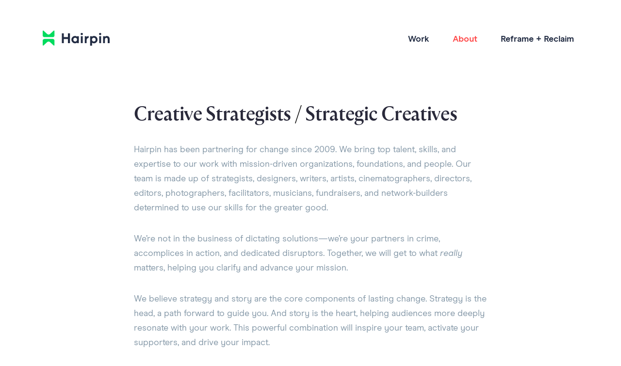

--- FILE ---
content_type: text/html; charset=UTF-8
request_url: https://hairpin.org/about/
body_size: 16128
content:

<!DOCTYPE html>

<html lang="en-US">
	
	<head>
		
		<title>About - Hairpin</title>
		
		<meta charset="UTF-8" />
		<meta name="viewport" content="initial-scale=1.0, maximum-scale=5.0, width=device-width">
		
		<meta name='robots' content='index, follow, max-image-preview:large, max-snippet:-1, max-video-preview:-1' />
	<style>img:is([sizes="auto" i], [sizes^="auto," i]) { contain-intrinsic-size: 3000px 1500px }</style>
	
	<!-- This site is optimized with the Yoast SEO plugin v26.7 - https://yoast.com/wordpress/plugins/seo/ -->
	<link rel="canonical" href="https://hairpin.org/about/" />
	<meta property="og:locale" content="en_US" />
	<meta property="og:type" content="article" />
	<meta property="og:title" content="About - Hairpin" />
	<meta property="og:description" content="Creative Strategists / Strategic Creatives Hairpin has been partnering for change since 2009. We bring top talent, skills, and expertise&hellip;" />
	<meta property="og:url" content="https://hairpin.org/about/" />
	<meta property="og:site_name" content="Hairpin" />
	<meta property="article:publisher" content="https://www.facebook.com/hellohairpin/" />
	<meta property="article:modified_time" content="2025-10-02T17:56:36+00:00" />
	<meta property="og:image" content="https://hairpin.org/wp-content/uploads/2025/01/Social-Media-Card.jpg" />
	<meta property="og:image:width" content="1200" />
	<meta property="og:image:height" content="675" />
	<meta property="og:image:type" content="image/jpeg" />
	<meta name="twitter:card" content="summary_large_image" />
	<meta name="twitter:site" content="@hellohairpin" />
	<meta name="twitter:label1" content="Est. reading time" />
	<meta name="twitter:data1" content="2 minutes" />
	<script type="application/ld+json" class="yoast-schema-graph">{"@context":"https://schema.org","@graph":[{"@type":"WebPage","@id":"https://hairpin.org/about/","url":"https://hairpin.org/about/","name":"About - Hairpin","isPartOf":{"@id":"https://hairpin.org/#website"},"primaryImageOfPage":{"@id":"https://hairpin.org/about/#primaryimage"},"image":{"@id":"https://hairpin.org/about/#primaryimage"},"thumbnailUrl":"https://hairpin.org/wp-content/uploads/2023/05/pink-background-2.svg","datePublished":"2022-10-05T18:35:08+00:00","dateModified":"2025-10-02T17:56:36+00:00","breadcrumb":{"@id":"https://hairpin.org/about/#breadcrumb"},"inLanguage":"en-US","potentialAction":[{"@type":"ReadAction","target":["https://hairpin.org/about/"]}]},{"@type":"ImageObject","inLanguage":"en-US","@id":"https://hairpin.org/about/#primaryimage","url":"https://hairpin.org/wp-content/uploads/2023/05/pink-background-2.svg","contentUrl":"https://hairpin.org/wp-content/uploads/2023/05/pink-background-2.svg","width":1365,"height":883},{"@type":"BreadcrumbList","@id":"https://hairpin.org/about/#breadcrumb","itemListElement":[{"@type":"ListItem","position":1,"name":"Home","item":"https://hairpin.org/"},{"@type":"ListItem","position":2,"name":"About"}]},{"@type":"WebSite","@id":"https://hairpin.org/#website","url":"https://hairpin.org/","name":"Hairpin","description":"Hairpin builds brands for world-changers, do-gooders &amp; hell-raisers.","publisher":{"@id":"https://hairpin.org/#organization"},"alternateName":"Hairpin Communications","potentialAction":[{"@type":"SearchAction","target":{"@type":"EntryPoint","urlTemplate":"https://hairpin.org/?s={search_term_string}"},"query-input":{"@type":"PropertyValueSpecification","valueRequired":true,"valueName":"search_term_string"}}],"inLanguage":"en-US"},{"@type":"Organization","@id":"https://hairpin.org/#organization","name":"Hairpin","alternateName":"Hairpin Communications","url":"https://hairpin.org/","logo":{"@type":"ImageObject","inLanguage":"en-US","@id":"https://hairpin.org/#/schema/logo/image/","url":"https://hairpin.org/wp-content/uploads/2024/02/hairpin-favicon_1.png","contentUrl":"https://hairpin.org/wp-content/uploads/2024/02/hairpin-favicon_1.png","width":512,"height":512,"caption":"Hairpin"},"image":{"@id":"https://hairpin.org/#/schema/logo/image/"},"sameAs":["https://www.facebook.com/hellohairpin/","https://x.com/hellohairpin","https://www.instagram.com/hellohairpin/"]}]}</script>
	<!-- / Yoast SEO plugin. -->


<link rel='dns-prefetch' href='//ajax.googleapis.com' />
<link rel='dns-prefetch' href='//kit.fontawesome.com' />
<link rel='stylesheet' id='wp-block-library-css' href='https://hairpin.org/wp-includes/css/dist/block-library/style.min.css?ver=6.8.3' type='text/css' media='all' />
<style id='wp-block-library-theme-inline-css' type='text/css'>
.wp-block-audio :where(figcaption){color:#555;font-size:13px;text-align:center}.is-dark-theme .wp-block-audio :where(figcaption){color:#ffffffa6}.wp-block-audio{margin:0 0 1em}.wp-block-code{border:1px solid #ccc;border-radius:4px;font-family:Menlo,Consolas,monaco,monospace;padding:.8em 1em}.wp-block-embed :where(figcaption){color:#555;font-size:13px;text-align:center}.is-dark-theme .wp-block-embed :where(figcaption){color:#ffffffa6}.wp-block-embed{margin:0 0 1em}.blocks-gallery-caption{color:#555;font-size:13px;text-align:center}.is-dark-theme .blocks-gallery-caption{color:#ffffffa6}:root :where(.wp-block-image figcaption){color:#555;font-size:13px;text-align:center}.is-dark-theme :root :where(.wp-block-image figcaption){color:#ffffffa6}.wp-block-image{margin:0 0 1em}.wp-block-pullquote{border-bottom:4px solid;border-top:4px solid;color:currentColor;margin-bottom:1.75em}.wp-block-pullquote cite,.wp-block-pullquote footer,.wp-block-pullquote__citation{color:currentColor;font-size:.8125em;font-style:normal;text-transform:uppercase}.wp-block-quote{border-left:.25em solid;margin:0 0 1.75em;padding-left:1em}.wp-block-quote cite,.wp-block-quote footer{color:currentColor;font-size:.8125em;font-style:normal;position:relative}.wp-block-quote:where(.has-text-align-right){border-left:none;border-right:.25em solid;padding-left:0;padding-right:1em}.wp-block-quote:where(.has-text-align-center){border:none;padding-left:0}.wp-block-quote.is-large,.wp-block-quote.is-style-large,.wp-block-quote:where(.is-style-plain){border:none}.wp-block-search .wp-block-search__label{font-weight:700}.wp-block-search__button{border:1px solid #ccc;padding:.375em .625em}:where(.wp-block-group.has-background){padding:1.25em 2.375em}.wp-block-separator.has-css-opacity{opacity:.4}.wp-block-separator{border:none;border-bottom:2px solid;margin-left:auto;margin-right:auto}.wp-block-separator.has-alpha-channel-opacity{opacity:1}.wp-block-separator:not(.is-style-wide):not(.is-style-dots){width:100px}.wp-block-separator.has-background:not(.is-style-dots){border-bottom:none;height:1px}.wp-block-separator.has-background:not(.is-style-wide):not(.is-style-dots){height:2px}.wp-block-table{margin:0 0 1em}.wp-block-table td,.wp-block-table th{word-break:normal}.wp-block-table :where(figcaption){color:#555;font-size:13px;text-align:center}.is-dark-theme .wp-block-table :where(figcaption){color:#ffffffa6}.wp-block-video :where(figcaption){color:#555;font-size:13px;text-align:center}.is-dark-theme .wp-block-video :where(figcaption){color:#ffffffa6}.wp-block-video{margin:0 0 1em}:root :where(.wp-block-template-part.has-background){margin-bottom:0;margin-top:0;padding:1.25em 2.375em}
</style>
<style id='safe-svg-svg-icon-style-inline-css' type='text/css'>
.safe-svg-cover{text-align:center}.safe-svg-cover .safe-svg-inside{display:inline-block;max-width:100%}.safe-svg-cover svg{fill:currentColor;height:100%;max-height:100%;max-width:100%;width:100%}

</style>
<style id='global-styles-inline-css' type='text/css'>
:root{--wp--preset--aspect-ratio--square: 1;--wp--preset--aspect-ratio--4-3: 4/3;--wp--preset--aspect-ratio--3-4: 3/4;--wp--preset--aspect-ratio--3-2: 3/2;--wp--preset--aspect-ratio--2-3: 2/3;--wp--preset--aspect-ratio--16-9: 16/9;--wp--preset--aspect-ratio--9-16: 9/16;--wp--preset--color--black: #000000;--wp--preset--color--cyan-bluish-gray: #abb8c3;--wp--preset--color--white: #FFFFFF;--wp--preset--color--pale-pink: #f78da7;--wp--preset--color--vivid-red: #cf2e2e;--wp--preset--color--luminous-vivid-orange: #ff6900;--wp--preset--color--luminous-vivid-amber: #fcb900;--wp--preset--color--light-green-cyan: #7bdcb5;--wp--preset--color--vivid-green-cyan: #00d084;--wp--preset--color--pale-cyan-blue: #8ed1fc;--wp--preset--color--vivid-cyan-blue: #0693e3;--wp--preset--color--vivid-purple: #9b51e0;--wp--preset--color--grey-dark: #262423;--wp--preset--color--grey-light: #8195A5;--wp--preset--color--grey-lightest: #A5C5E1;--wp--preset--color--red: #FF4C4C;--wp--preset--color--eggplant-dark: #29293A;--wp--preset--color--eggplant-light: #393953;--wp--preset--color--eggplant-lightest: #916e81;--wp--preset--color--green: #00DB5E;--wp--preset--color--pink: #F9C5EF;--wp--preset--color--pink-light: #FFEDF8;--wp--preset--color--pink-dark: #F285CE;--wp--preset--color--blue: #3A64AC;--wp--preset--color--blue-navy: #073163;--wp--preset--color--blue-light: #36B9FF;--wp--preset--color--blue-medium: #007CD4;--wp--preset--color--blue-dark: #222C43;--wp--preset--color--yellow: #F1DB3D;--wp--preset--color--purple: #4E4DA0;--wp--preset--gradient--vivid-cyan-blue-to-vivid-purple: linear-gradient(135deg,rgba(6,147,227,1) 0%,rgb(155,81,224) 100%);--wp--preset--gradient--light-green-cyan-to-vivid-green-cyan: linear-gradient(135deg,rgb(122,220,180) 0%,rgb(0,208,130) 100%);--wp--preset--gradient--luminous-vivid-amber-to-luminous-vivid-orange: linear-gradient(135deg,rgba(252,185,0,1) 0%,rgba(255,105,0,1) 100%);--wp--preset--gradient--luminous-vivid-orange-to-vivid-red: linear-gradient(135deg,rgba(255,105,0,1) 0%,rgb(207,46,46) 100%);--wp--preset--gradient--very-light-gray-to-cyan-bluish-gray: linear-gradient(135deg,rgb(238,238,238) 0%,rgb(169,184,195) 100%);--wp--preset--gradient--cool-to-warm-spectrum: linear-gradient(135deg,rgb(74,234,220) 0%,rgb(151,120,209) 20%,rgb(207,42,186) 40%,rgb(238,44,130) 60%,rgb(251,105,98) 80%,rgb(254,248,76) 100%);--wp--preset--gradient--blush-light-purple: linear-gradient(135deg,rgb(255,206,236) 0%,rgb(152,150,240) 100%);--wp--preset--gradient--blush-bordeaux: linear-gradient(135deg,rgb(254,205,165) 0%,rgb(254,45,45) 50%,rgb(107,0,62) 100%);--wp--preset--gradient--luminous-dusk: linear-gradient(135deg,rgb(255,203,112) 0%,rgb(199,81,192) 50%,rgb(65,88,208) 100%);--wp--preset--gradient--pale-ocean: linear-gradient(135deg,rgb(255,245,203) 0%,rgb(182,227,212) 50%,rgb(51,167,181) 100%);--wp--preset--gradient--electric-grass: linear-gradient(135deg,rgb(202,248,128) 0%,rgb(113,206,126) 100%);--wp--preset--gradient--midnight: linear-gradient(135deg,rgb(2,3,129) 0%,rgb(40,116,252) 100%);--wp--preset--font-size--small: 13px;--wp--preset--font-size--medium: 20px;--wp--preset--font-size--large: 36px;--wp--preset--font-size--x-large: 42px;--wp--preset--spacing--20: 0.44rem;--wp--preset--spacing--30: 0.67rem;--wp--preset--spacing--40: 1rem;--wp--preset--spacing--50: 1.5rem;--wp--preset--spacing--60: 2.25rem;--wp--preset--spacing--70: 3.38rem;--wp--preset--spacing--80: 5.06rem;--wp--preset--shadow--natural: 6px 6px 9px rgba(0, 0, 0, 0.2);--wp--preset--shadow--deep: 12px 12px 50px rgba(0, 0, 0, 0.4);--wp--preset--shadow--sharp: 6px 6px 0px rgba(0, 0, 0, 0.2);--wp--preset--shadow--outlined: 6px 6px 0px -3px rgba(255, 255, 255, 1), 6px 6px rgba(0, 0, 0, 1);--wp--preset--shadow--crisp: 6px 6px 0px rgba(0, 0, 0, 1);}:root { --wp--style--global--content-size: 728px;--wp--style--global--wide-size: 1104px; }:where(body) { margin: 0; }.wp-site-blocks > .alignleft { float: left; margin-right: 2em; }.wp-site-blocks > .alignright { float: right; margin-left: 2em; }.wp-site-blocks > .aligncenter { justify-content: center; margin-left: auto; margin-right: auto; }:where(.wp-site-blocks) > * { margin-block-start: 24px; margin-block-end: 0; }:where(.wp-site-blocks) > :first-child { margin-block-start: 0; }:where(.wp-site-blocks) > :last-child { margin-block-end: 0; }:root { --wp--style--block-gap: 24px; }:root :where(.is-layout-flow) > :first-child{margin-block-start: 0;}:root :where(.is-layout-flow) > :last-child{margin-block-end: 0;}:root :where(.is-layout-flow) > *{margin-block-start: 24px;margin-block-end: 0;}:root :where(.is-layout-constrained) > :first-child{margin-block-start: 0;}:root :where(.is-layout-constrained) > :last-child{margin-block-end: 0;}:root :where(.is-layout-constrained) > *{margin-block-start: 24px;margin-block-end: 0;}:root :where(.is-layout-flex){gap: 24px;}:root :where(.is-layout-grid){gap: 24px;}.is-layout-flow > .alignleft{float: left;margin-inline-start: 0;margin-inline-end: 2em;}.is-layout-flow > .alignright{float: right;margin-inline-start: 2em;margin-inline-end: 0;}.is-layout-flow > .aligncenter{margin-left: auto !important;margin-right: auto !important;}.is-layout-constrained > .alignleft{float: left;margin-inline-start: 0;margin-inline-end: 2em;}.is-layout-constrained > .alignright{float: right;margin-inline-start: 2em;margin-inline-end: 0;}.is-layout-constrained > .aligncenter{margin-left: auto !important;margin-right: auto !important;}.is-layout-constrained > :where(:not(.alignleft):not(.alignright):not(.alignfull)){max-width: var(--wp--style--global--content-size);margin-left: auto !important;margin-right: auto !important;}.is-layout-constrained > .alignwide{max-width: var(--wp--style--global--wide-size);}body .is-layout-flex{display: flex;}.is-layout-flex{flex-wrap: wrap;align-items: center;}.is-layout-flex > :is(*, div){margin: 0;}body .is-layout-grid{display: grid;}.is-layout-grid > :is(*, div){margin: 0;}body{padding-top: 0px;padding-right: 0px;padding-bottom: 0px;padding-left: 0px;}a:where(:not(.wp-element-button)){text-decoration: underline;}:root :where(.wp-element-button, .wp-block-button__link){background-color: #32373c;border-width: 0;color: #fff;font-family: inherit;font-size: inherit;line-height: inherit;padding: calc(0.667em + 2px) calc(1.333em + 2px);text-decoration: none;}.has-black-color{color: var(--wp--preset--color--black) !important;}.has-cyan-bluish-gray-color{color: var(--wp--preset--color--cyan-bluish-gray) !important;}.has-white-color{color: var(--wp--preset--color--white) !important;}.has-pale-pink-color{color: var(--wp--preset--color--pale-pink) !important;}.has-vivid-red-color{color: var(--wp--preset--color--vivid-red) !important;}.has-luminous-vivid-orange-color{color: var(--wp--preset--color--luminous-vivid-orange) !important;}.has-luminous-vivid-amber-color{color: var(--wp--preset--color--luminous-vivid-amber) !important;}.has-light-green-cyan-color{color: var(--wp--preset--color--light-green-cyan) !important;}.has-vivid-green-cyan-color{color: var(--wp--preset--color--vivid-green-cyan) !important;}.has-pale-cyan-blue-color{color: var(--wp--preset--color--pale-cyan-blue) !important;}.has-vivid-cyan-blue-color{color: var(--wp--preset--color--vivid-cyan-blue) !important;}.has-vivid-purple-color{color: var(--wp--preset--color--vivid-purple) !important;}.has-grey-dark-color{color: var(--wp--preset--color--grey-dark) !important;}.has-grey-light-color{color: var(--wp--preset--color--grey-light) !important;}.has-grey-lightest-color{color: var(--wp--preset--color--grey-lightest) !important;}.has-red-color{color: var(--wp--preset--color--red) !important;}.has-eggplant-dark-color{color: var(--wp--preset--color--eggplant-dark) !important;}.has-eggplant-light-color{color: var(--wp--preset--color--eggplant-light) !important;}.has-eggplant-lightest-color{color: var(--wp--preset--color--eggplant-lightest) !important;}.has-green-color{color: var(--wp--preset--color--green) !important;}.has-pink-color{color: var(--wp--preset--color--pink) !important;}.has-pink-light-color{color: var(--wp--preset--color--pink-light) !important;}.has-pink-dark-color{color: var(--wp--preset--color--pink-dark) !important;}.has-blue-color{color: var(--wp--preset--color--blue) !important;}.has-blue-navy-color{color: var(--wp--preset--color--blue-navy) !important;}.has-blue-light-color{color: var(--wp--preset--color--blue-light) !important;}.has-blue-medium-color{color: var(--wp--preset--color--blue-medium) !important;}.has-blue-dark-color{color: var(--wp--preset--color--blue-dark) !important;}.has-yellow-color{color: var(--wp--preset--color--yellow) !important;}.has-purple-color{color: var(--wp--preset--color--purple) !important;}.has-black-background-color{background-color: var(--wp--preset--color--black) !important;}.has-cyan-bluish-gray-background-color{background-color: var(--wp--preset--color--cyan-bluish-gray) !important;}.has-white-background-color{background-color: var(--wp--preset--color--white) !important;}.has-pale-pink-background-color{background-color: var(--wp--preset--color--pale-pink) !important;}.has-vivid-red-background-color{background-color: var(--wp--preset--color--vivid-red) !important;}.has-luminous-vivid-orange-background-color{background-color: var(--wp--preset--color--luminous-vivid-orange) !important;}.has-luminous-vivid-amber-background-color{background-color: var(--wp--preset--color--luminous-vivid-amber) !important;}.has-light-green-cyan-background-color{background-color: var(--wp--preset--color--light-green-cyan) !important;}.has-vivid-green-cyan-background-color{background-color: var(--wp--preset--color--vivid-green-cyan) !important;}.has-pale-cyan-blue-background-color{background-color: var(--wp--preset--color--pale-cyan-blue) !important;}.has-vivid-cyan-blue-background-color{background-color: var(--wp--preset--color--vivid-cyan-blue) !important;}.has-vivid-purple-background-color{background-color: var(--wp--preset--color--vivid-purple) !important;}.has-grey-dark-background-color{background-color: var(--wp--preset--color--grey-dark) !important;}.has-grey-light-background-color{background-color: var(--wp--preset--color--grey-light) !important;}.has-grey-lightest-background-color{background-color: var(--wp--preset--color--grey-lightest) !important;}.has-red-background-color{background-color: var(--wp--preset--color--red) !important;}.has-eggplant-dark-background-color{background-color: var(--wp--preset--color--eggplant-dark) !important;}.has-eggplant-light-background-color{background-color: var(--wp--preset--color--eggplant-light) !important;}.has-eggplant-lightest-background-color{background-color: var(--wp--preset--color--eggplant-lightest) !important;}.has-green-background-color{background-color: var(--wp--preset--color--green) !important;}.has-pink-background-color{background-color: var(--wp--preset--color--pink) !important;}.has-pink-light-background-color{background-color: var(--wp--preset--color--pink-light) !important;}.has-pink-dark-background-color{background-color: var(--wp--preset--color--pink-dark) !important;}.has-blue-background-color{background-color: var(--wp--preset--color--blue) !important;}.has-blue-navy-background-color{background-color: var(--wp--preset--color--blue-navy) !important;}.has-blue-light-background-color{background-color: var(--wp--preset--color--blue-light) !important;}.has-blue-medium-background-color{background-color: var(--wp--preset--color--blue-medium) !important;}.has-blue-dark-background-color{background-color: var(--wp--preset--color--blue-dark) !important;}.has-yellow-background-color{background-color: var(--wp--preset--color--yellow) !important;}.has-purple-background-color{background-color: var(--wp--preset--color--purple) !important;}.has-black-border-color{border-color: var(--wp--preset--color--black) !important;}.has-cyan-bluish-gray-border-color{border-color: var(--wp--preset--color--cyan-bluish-gray) !important;}.has-white-border-color{border-color: var(--wp--preset--color--white) !important;}.has-pale-pink-border-color{border-color: var(--wp--preset--color--pale-pink) !important;}.has-vivid-red-border-color{border-color: var(--wp--preset--color--vivid-red) !important;}.has-luminous-vivid-orange-border-color{border-color: var(--wp--preset--color--luminous-vivid-orange) !important;}.has-luminous-vivid-amber-border-color{border-color: var(--wp--preset--color--luminous-vivid-amber) !important;}.has-light-green-cyan-border-color{border-color: var(--wp--preset--color--light-green-cyan) !important;}.has-vivid-green-cyan-border-color{border-color: var(--wp--preset--color--vivid-green-cyan) !important;}.has-pale-cyan-blue-border-color{border-color: var(--wp--preset--color--pale-cyan-blue) !important;}.has-vivid-cyan-blue-border-color{border-color: var(--wp--preset--color--vivid-cyan-blue) !important;}.has-vivid-purple-border-color{border-color: var(--wp--preset--color--vivid-purple) !important;}.has-grey-dark-border-color{border-color: var(--wp--preset--color--grey-dark) !important;}.has-grey-light-border-color{border-color: var(--wp--preset--color--grey-light) !important;}.has-grey-lightest-border-color{border-color: var(--wp--preset--color--grey-lightest) !important;}.has-red-border-color{border-color: var(--wp--preset--color--red) !important;}.has-eggplant-dark-border-color{border-color: var(--wp--preset--color--eggplant-dark) !important;}.has-eggplant-light-border-color{border-color: var(--wp--preset--color--eggplant-light) !important;}.has-eggplant-lightest-border-color{border-color: var(--wp--preset--color--eggplant-lightest) !important;}.has-green-border-color{border-color: var(--wp--preset--color--green) !important;}.has-pink-border-color{border-color: var(--wp--preset--color--pink) !important;}.has-pink-light-border-color{border-color: var(--wp--preset--color--pink-light) !important;}.has-pink-dark-border-color{border-color: var(--wp--preset--color--pink-dark) !important;}.has-blue-border-color{border-color: var(--wp--preset--color--blue) !important;}.has-blue-navy-border-color{border-color: var(--wp--preset--color--blue-navy) !important;}.has-blue-light-border-color{border-color: var(--wp--preset--color--blue-light) !important;}.has-blue-medium-border-color{border-color: var(--wp--preset--color--blue-medium) !important;}.has-blue-dark-border-color{border-color: var(--wp--preset--color--blue-dark) !important;}.has-yellow-border-color{border-color: var(--wp--preset--color--yellow) !important;}.has-purple-border-color{border-color: var(--wp--preset--color--purple) !important;}.has-vivid-cyan-blue-to-vivid-purple-gradient-background{background: var(--wp--preset--gradient--vivid-cyan-blue-to-vivid-purple) !important;}.has-light-green-cyan-to-vivid-green-cyan-gradient-background{background: var(--wp--preset--gradient--light-green-cyan-to-vivid-green-cyan) !important;}.has-luminous-vivid-amber-to-luminous-vivid-orange-gradient-background{background: var(--wp--preset--gradient--luminous-vivid-amber-to-luminous-vivid-orange) !important;}.has-luminous-vivid-orange-to-vivid-red-gradient-background{background: var(--wp--preset--gradient--luminous-vivid-orange-to-vivid-red) !important;}.has-very-light-gray-to-cyan-bluish-gray-gradient-background{background: var(--wp--preset--gradient--very-light-gray-to-cyan-bluish-gray) !important;}.has-cool-to-warm-spectrum-gradient-background{background: var(--wp--preset--gradient--cool-to-warm-spectrum) !important;}.has-blush-light-purple-gradient-background{background: var(--wp--preset--gradient--blush-light-purple) !important;}.has-blush-bordeaux-gradient-background{background: var(--wp--preset--gradient--blush-bordeaux) !important;}.has-luminous-dusk-gradient-background{background: var(--wp--preset--gradient--luminous-dusk) !important;}.has-pale-ocean-gradient-background{background: var(--wp--preset--gradient--pale-ocean) !important;}.has-electric-grass-gradient-background{background: var(--wp--preset--gradient--electric-grass) !important;}.has-midnight-gradient-background{background: var(--wp--preset--gradient--midnight) !important;}.has-small-font-size{font-size: var(--wp--preset--font-size--small) !important;}.has-medium-font-size{font-size: var(--wp--preset--font-size--medium) !important;}.has-large-font-size{font-size: var(--wp--preset--font-size--large) !important;}.has-x-large-font-size{font-size: var(--wp--preset--font-size--x-large) !important;}
:root :where(.wp-block-pullquote){font-size: 1.5em;line-height: 1.6;}
</style>
<link rel='stylesheet' id='main-css' href='https://hairpin.org/wp-content/themes/hairpin/dist/css/main.min.css?ver=20250226.03' type='text/css' media='screen' />
<script type="text/javascript" src="https://ajax.googleapis.com/ajax/libs/jquery/3.6.1/jquery.min.js?ver=3.6.1" id="jquery-js"></script>
<script type="text/javascript" src="https://kit.fontawesome.com/fb7291c220.js" id="fontawesome-js"></script>
<script type="text/javascript" src="https://hairpin.org/wp-content/themes/hairpin/dist/js/main.min.js?ver=20250226.03" id="app-js"></script>
<link rel='shortlink' href='https://hairpin.org/?p=10' />
<link rel="icon" href="https://hairpin.org/wp-content/uploads/2024/02/hairpin-favicon_1.svg" sizes="32x32" />
<link rel="icon" href="https://hairpin.org/wp-content/uploads/2024/02/hairpin-favicon_1.svg" sizes="192x192" />
<link rel="apple-touch-icon" href="https://hairpin.org/wp-content/uploads/2024/02/hairpin-favicon_1.svg" />
<meta name="msapplication-TileImage" content="https://hairpin.org/wp-content/uploads/2024/02/hairpin-favicon_1.svg" />
		
		<!-- Google tag (gtag.js) -->
<script async src="https://www.googletagmanager.com/gtag/js?id=G-2285CDZ1DB"></script>
<script>
  window.dataLayer = window.dataLayer || [];
  function gtag(){dataLayer.push(arguments);}
  gtag('js', new Date());

  gtag('config', 'G-2285CDZ1DB');
</script>		
		<style type="text/css">
				
				
				
				</style>
		
	</head>
	
	<body class="wp-singular page-template-default page page-id-10 wp-embed-responsive wp-theme-hairpin page-start--standard">
		
						
		<header class="head" role="banner">
			
			<div class="head__wrap">

				<div class="head__logo icon--green text--black">
					<a href="/" aria-label="Hairpin">
						<?xml version="1.0" encoding="UTF-8"?>
<svg width="138px" height="32px" viewBox="0 0 138 32" version="1.1" xmlns="http://www.w3.org/2000/svg" xmlns:xlink="http://www.w3.org/1999/xlink">
    <g id="Hairpin-Logo" stroke="none" stroke-width="1" fill="none" fill-rule="evenodd">
        <g id="icon" transform="translate(0.000000, -1.000000)" fill="#00DB5E">
            <path d="M22.58,1.27 L15.16,8.12 C14.32,8.9 13.24,9.29 12.17,9.29 C11.1,9.29 10.02,8.9 9.18,8.12 L1.76,1.27 C1.04,0.6 0,1.24 0,2.36 L0,11.33 C0,13.26 1.84,14.62 3.44,14.62 L20.9,14.62 C22.5,14.62 24.34,13.26 24.34,11.33 L24.34,2.36 C24.34,1.24 23.3,0.61 22.58,1.28 L22.58,1.27 Z" id="Path"></path>
            <path d="M20.9,18.37 L3.44,18.37 C1.84,18.37 0,19.73 0,21.66 L0,30.64 C0,31.76 1.04,32.39 1.76,31.72 L9.18,24.87 C10.02,24.09 11.1,23.7 12.17,23.7 C13.24,23.7 14.32,24.09 15.16,24.87 L22.58,31.72 C23.31,32.39 24.34,31.75 24.34,30.64 L24.34,21.66 C24.34,19.73 22.5,18.37 20.9,18.37 Z" id="Path"></path>
        </g>
        <g id="wordmark" transform="translate(39.000000, 4.000000)" fill="#222C43">
            <path d="M85.43,7.63 L89.06,7.63 L89.06,8.83 C89.35,8.61 89.6,8.4 89.87,8.22 C90.88,7.53 92.02,7.25 93.23,7.26 C94.41,7.26 95.5,7.55 96.48,8.21 C97.4,8.83 98.06,9.66 98.48,10.68 C98.8,11.44 98.92,12.23 98.92,13.05 C98.92,15.97 98.92,18.89 98.92,21.8 C98.92,21.84 98.92,21.88 98.92,21.93 L94.99,21.93 L94.99,21.71 C94.99,19.16 94.99,16.6 94.99,14.05 C94.99,13.44 94.92,12.84 94.61,12.3 C94.16,11.51 93.46,11.09 92.57,11 C91.87,10.92 91.2,11.04 90.6,11.44 C90.02,11.84 89.62,12.37 89.48,13.06 C89.41,13.43 89.37,13.82 89.37,14.2 C89.37,16.7 89.37,19.21 89.37,21.71 L89.37,21.94 L85.44,21.94 L85.44,7.63 L85.43,7.63 Z" id="Path"></path>
            <g id="Group" transform="translate(77.000000, 0.000000)">
                <polygon id="Path" points="0.46 7.63 4.39 7.63 4.39 21.92 0.46 21.92"></polygon>
                <path d="M0.1,3.12 C0.08,1.89 1.15,0.85 2.43,0.87 C3.71,0.89 4.75,1.9 4.73,3.14 C4.71,4.41 3.7,5.39 2.41,5.39 C1.11,5.39 0.09,4.39 0.09,3.12 L0.1,3.12 Z" id="Path"></path>
            </g>
            <path d="M58.81,7.63 L62.48,7.63 L62.48,8.73 C62.72,8.56 62.92,8.42 63.13,8.28 C63.88,7.77 64.71,7.42 65.61,7.28 C66.86,7.08 68.08,7.22 69.25,7.67 C71.16,8.4 72.55,9.71 73.43,11.55 C74.07,12.89 74.25,14.31 74.07,15.78 C73.89,17.22 73.33,18.5 72.41,19.62 C71.53,20.7 70.42,21.47 69.11,21.95 C68.09,22.32 67.03,22.45 65.95,22.34 C64.82,22.23 63.8,21.79 62.87,21.14 C62.84,21.12 62.81,21.1 62.75,21.06 L62.75,27.15 L58.8,27.15 L58.8,7.63 L58.81,7.63 Z M66.35,18.71 C68.54,18.71 70.2,17.01 70.2,14.77 C70.2,12.55 68.53,10.85 66.36,10.83 C64.21,10.81 62.49,12.56 62.5,14.77 C62.5,17.02 64.16,18.7 66.36,18.7 L66.35,18.71 Z" id="Shape" fill-rule="nonzero"></path>
            <path d="M47.64,21.92 L47.64,7.63 L51.28,7.63 L51.28,9.21 C52.55,7.92 54.05,7.35 55.8,7.37 L55.8,11.26 C55.53,11.29 55.26,11.3 55,11.35 C53.67,11.57 52.68,12.29 52.04,13.47 C51.7,14.11 51.57,14.8 51.57,15.51 C51.57,17.57 51.57,19.62 51.57,21.68 L51.57,21.92 L47.64,21.92 Z" id="Path"></path>
            <g id="Group" transform="translate(39.000000, 0.000000)">
                <polygon id="Path" points="0.58 7.63 4.51 7.63 4.51 21.92 0.58 21.92"></polygon>
                <path d="M0.23,3.13 C0.23,1.88 1.24,0.87 2.53,0.87 C3.83,0.87 4.86,1.87 4.86,3.12 C4.86,4.37 3.84,5.37 2.55,5.38 C1.26,5.39 0.23,4.39 0.22,3.13 L0.23,3.13 Z" id="Path"></path>
            </g>
            <path d="M35.49,7.63 L35.49,21.92 L31.83,21.92 L31.83,20.84 C31.43,21.09 31.06,21.34 30.68,21.57 C29.72,22.11 28.69,22.38 27.59,22.36 C25.33,22.32 23.46,21.41 21.99,19.73 C20.99,18.59 20.41,17.23 20.23,15.72 C20.04,14.05 20.33,12.48 21.16,11.02 C21.86,9.79 22.83,8.83 24.07,8.14 C25.33,7.43 26.69,7.13 28.13,7.22 C29.22,7.29 30.22,7.66 31.13,8.25 C31.36,8.4 31.58,8.56 31.82,8.72 L31.82,7.64 L35.5,7.64 L35.49,7.63 Z M27.97,18.71 C30.16,18.71 31.82,17.01 31.82,14.77 C31.82,12.55 30.13,10.84 27.96,10.83 C25.88,10.83 24.11,12.43 24.11,14.76 C24.11,17.06 25.73,18.68 27.97,18.71 Z" id="Shape" fill-rule="nonzero"></path>
            <polygon id="Path" points="13.07 21.92 13.07 13.43 4.43 13.43 4.43 21.92 0.38 21.92 0.38 1.69 4.43 1.69 4.43 9.57 13.07 9.57 13.07 1.69 17.13 1.69 17.13 21.92 13.08 21.92"></polygon>
        </g>
    </g>
</svg>					</a>
				</div>
				
				<nav class="head__navigation color--black accent--red">
					<ul id="menu-primary-menu" class="primary-menu"><li id="menu-item-266" class="menu-item menu-item-type-post_type_archive menu-item-object-project menu-item-266"><a href="https://hairpin.org/work/">Work</a></li>
<li id="menu-item-114" class="menu-item menu-item-type-post_type menu-item-object-page current-menu-item page_item page-item-10 current_page_item menu-item-114"><a href="https://hairpin.org/about/" aria-current="page">About</a></li>
<li id="menu-item-3423" class="menu-item menu-item-type-post_type menu-item-object-page menu-item-3423"><a href="https://hairpin.org/reframe-reclaim-workshop/">Reframe + Reclaim</a></li>
</ul>				</nav>

				<button id="menu__toggle" type="button" title="Toggle Menu" aria-label="Toggle Menu">
					<span class="bar"></span>
					<span class="bar"></span>
					<span class="bar"></span>
				</button>
			
			</div>
			
			<nav class="float__navigation">
				<ul id="menu-primary-menu-1" class="primary-menu"><li class="menu-item menu-item-type-post_type_archive menu-item-object-project menu-item-266"><a href="https://hairpin.org/work/">Work</a></li>
<li class="menu-item menu-item-type-post_type menu-item-object-page current-menu-item page_item page-item-10 current_page_item menu-item-114"><a href="https://hairpin.org/about/" aria-current="page">About</a></li>
<li class="menu-item menu-item-type-post_type menu-item-object-page menu-item-3423"><a href="https://hairpin.org/reframe-reclaim-workshop/">Reframe + Reclaim</a></li>
</ul>			</nav>
	
		</header>

		<main class="main" role="main">
			

	<section class="content">
		
		
<h1 class="wp-block-heading has-eggplant-dark-color has-text-color has-link-color wp-elements-993b631da2192df4b882e54cf4a9c74a" style="font-size:40px;letter-spacing:-0.3px"><strong><strong>Creative Strategists<mark style="background-color:rgba(0, 0, 0, 0)" class="has-inline-color has-red-color"> </mark><mark style="background-color:rgba(0, 0, 0, 0)" class="has-inline-color has-black-color">/</mark><mark style="background-color:rgba(0, 0, 0, 0)" class="has-inline-color has-red-color"> </mark>Strategic Creatives</strong></strong></h1>



<p>Hairpin has been partnering for change since 2009. We bring top talent, skills, and expertise to our work with mission-driven organizations, foundations, and people. Our team is made up of strategists, designers, writers, artists, cinematographers, directors, editors, photographers, facilitators, musicians, fundraisers, and network-builders determined to use our skills for the greater good.</p>



<p>We’re not in the business of dictating solutions—we’re your partners in crime, accomplices in action, and dedicated disruptors. Together, we will get to what <em>really</em> matters, helping you clarify and advance your mission.</p>



<p>We believe strategy and story are the core components of lasting change. Strategy is the head, a path forward to guide you. And story is the heart, helping audiences more deeply resonate with your work. This powerful combination will inspire your team, activate your supporters, and drive your impact.</p>


<div data-aos="fade-up" id="link-block_9d759810fe426fdc29273a831988be35" class="wp-block-link wp-elements-ca9b590b547d942bfbee7fa4a9604920 has-icon">
	<a href="mailto:hello@hairpin.org" target="_blank">
                    <span class="icon">
                <svg id="Layer_2" data-name="Layer 2" xmlns="http://www.w3.org/2000/svg" viewBox="0 0 19.6 15.46">
                  <g id="Layer_1-2" data-name="Layer 1">
                    <path fill="#ffffff" class="cls-1" d="M19.34,6.99c-.41,0-.75-.04-1.06-.1h0c-.38-.07-.75-.17-1.09-.3-.42-.16-.83-.37-1.21-.62-.59-.39-1.11-.86-1.55-1.42-.35-.44-.64-.93-.87-1.47-.14-.32-.25-.67-.33-1.02-.1-.46-.15-.84-.16-1.21v-.16c0-.11,0-.22,0-.34v-.37s-1.5,0-1.5,0l.02,.5c.01,.33,.03,.67,.05,1,.03,.47,.14,.96,.33,1.56,.15,.45,.35,.9,.59,1.34,.29,.52,.63,1,1.02,1.43,.4,.45,.83,.84,1.28,1.16H0v1.49H14.86c-.17,.13-.34,.26-.51,.41-1.01,.88-1.76,1.93-2.23,3.13-.18,.45-.31,.91-.4,1.37-.1,.51-.15,1.07-.14,1.71v.36h1.49v-.49c0-.34,0-.7,.06-1.03l.03-.2c.03-.16,.06-.33,.1-.49,.1-.39,.24-.77,.42-1.12,.26-.53,.58-1.03,.96-1.46,.54-.62,1.18-1.13,1.9-1.49,.47-.24,.96-.42,1.44-.54,.43-.1,.89-.16,1.37-.16h.26v-1.49h-.26Z"/>
                  </g>
                </svg>
            </span>
                Let&#8217;s get to work!    </a>
</div>



<div class="wp-block-cover alignfull is-light" style="padding-top:var(--wp--preset--spacing--80);padding-right:var(--wp--preset--spacing--80);padding-bottom:var(--wp--preset--spacing--80);padding-left:var(--wp--preset--spacing--80)"><img fetchpriority="high" decoding="async" width="1365" height="883" class="wp-block-cover__image-background wp-image-1075" alt="" src="https://hairpin.org/wp-content/uploads/2023/05/pink-background-2.svg" data-object-fit="cover"/><span aria-hidden="true" class="wp-block-cover__background has-background-dim-0 has-background-dim"></span><div class="wp-block-cover__inner-container is-layout-flow wp-block-cover-is-layout-flow">
<figure class="wp-block-image aligncenter size-full" data-aos="fade-up" data-aos-delay="200" data-aos-duration="1450"><img decoding="async" width="2756" height="2851" src="https://hairpin.org/wp-content/smush-webp/2023/05/hairpin-team-3@4x.png.webp" alt="" class="wp-image-1066" srcset="https://hairpin.org/wp-content/smush-webp/2023/05/hairpin-team-3@4x.png.webp 2756w, https://hairpin.org/wp-content/smush-webp/2023/05/hairpin-team-3@4x-300x310.png.webp 300w, https://hairpin.org/wp-content/smush-webp/2023/05/hairpin-team-3@4x-1104x1142.png.webp 1104w, https://hairpin.org/wp-content/smush-webp/2023/05/hairpin-team-3@4x-552x571.png.webp 552w" sizes="(max-width: 2756px) 100vw, 2756px" /></figure>
</div></div>



<div class="wp-block-group alignfull has-eggplant-dark-background-color has-background is-layout-constrained wp-block-group-is-layout-constrained">
<div class="wp-block-columns is-layout-flex wp-container-core-columns-is-layout-9cf8123d wp-block-columns-is-layout-flex">
<div class="wp-block-column is-layout-flow wp-block-column-is-layout-flow">
<h2 class="wp-block-heading has-red-color has-text-color has-extra-large-font-size" style="font-style:normal;font-weight:400">Services</h2>


<div id="accordion-block_b6f812b1b9e71e3192577fd371f296af" class="wp-block-accordion wp-elements-e4e4ddcc1b01a571d7738a109c3299d6 has-white-color">
		
		<ul class="accordion">
						<li class="accordion__item has--text">
							<h3>Brand Strategy</h3>
										<p>Building the foundation of who you are, what you do, why you do it, and why it matters</p>
					</li>
						<li class="accordion__item has--text">
							<h3>Brand Voice + Messaging</h3>
										<p>Communicating your brand’s unique personality across audiences for the greatest impact</p>
					</li>
						<li class="accordion__item has--text">
							<h3>Visual Identity</h3>
										<p>Designing a distinct look and feel for your brand, including logo, style guide, typography, colors, and imagery</p>
					</li>
						<li class="accordion__item has--text">
							<h3>Naming</h3>
										<p>Developing the most memorable, effective name for your organization, program, or campaign</p>
					</li>
						<li class="accordion__item has--text">
							<h3>Campaign Design</h3>
										<p>Spreading awareness and boosting support of your idea or goal </p>
					</li>
						<li class="accordion__item has--text">
							<h3>Fundraising Strategy</h3>
										<p>Developing a creative, comprehensive, and informed plan to advance fundraising efforts</p>
					</li>
						<li class="accordion__item has--text">
							<h3>Strategic Planning</h3>
										<p>Informing and aligning your organization&#8217;s external and internal efforts</p>
					</li>
						<li class="accordion__item has--text">
							<h3>Thought Leadership Strategy</h3>
										<p>Defining and expressing your unique point of view to position your organization as a leader in your field</p>
					</li>
						<li class="accordion__item has--text">
							<h3>Products + Services Optimization</h3>
										<p>Reimagining your unique offerings to maximize impact and buy-in</p>
					</li>
						<li class="accordion__item has--text">
							<h3>Theory of Change Development</h3>
										<p>Designing a shared tool that clearly communicates your unique model and desired change</p>
					</li>
						<li class="accordion__item has--text">
							<h3>Strategic Communications Planning</h3>
										<p>Developing an actionable, phased set of priorities to inform your communications</p>
					</li>
						<li class="accordion__item has--text">
							<h3>Web Design + Development</h3>
										<p>Architecture, design, copywriting, development, and testing for optimal user experience and accessibility</p>
					</li>
						<li class="accordion__item has--text">
							<h3>Podcasts</h3>
										<p>Telling stories using interviews, narration, and sound design</p>
					</li>
						<li class="accordion__item has--text">
							<h3>Video + Animation</h3>
										<p>Concept development, scriptwriting, direction, cinematography, editing, and sound design</p>
					</li>
						<li class="accordion__item has--text">
							<h3>Social Media Support</h3>
										<p>Strategy, multimedia post design, and copywriting</p>
					</li>
						<li class="accordion__item has--text">
							<h3>Environment, Interior, + Event Design</h3>
										<p>Crafting in-person, branded experiences and spaces to engage your community</p>
					</li>
						<li class="accordion__item has--text">
							<h3>Print + Packaging Design</h3>
										<p>High-quality, tactile materials to express your brand IRL</p>
					</li>
						<li class="accordion__item has--text">
							<h3>Writing</h3>
										<p>Scripts, website content, internal strategic tools, social media posts, print collateral</p>
					</li>
						<li class="accordion__item ">
								</li>
			</ul>
	</div></div>



<div class="wp-block-column is-layout-flow wp-block-column-is-layout-flow">
<h2 class="wp-block-heading has-red-color has-text-color has-extra-large-font-size" style="font-style:normal;font-weight:400">Clients</h2>



<p class="has-eggplant-lightest-color has-text-color has-small-font-size">Barr Foundation<br>Boston Public Market<br>Boston University<br>Boston Waterfront Partners<br>Cambridge Public Health Department<br>Commonwealth Kitchen<br>EdVestors<br>FrameWorks Institute <br>The Garrison Institute<br>Harvard T.H. Chan School of Public Health<br>Henry P. Kendall Foundation<br>Little Leaf Farms<br>Make-A-Wish<sup>®</sup>&nbsp;Massachusetts and Rhode Island<br>Map Academy<br>Mass IDEAS<br>MIT Office of Sustainability<br>The Nature Conservancy<br>National Alliance to End Sexual Violence<br>NAFSCE<br>National Public Education Support Fund<br>New England Center for Investigative Reporting<br>New England Foundation for the Arts<br>New Tech Network<br>Partnership for the Future of Learning<br>PopTech<br>Richard and Susan Smith Family Foundation<br>Samaritans, Inc.<br>School-Based Health Alliance<br>James Taylor &amp; Carole King<br>Virtual Learning Academy Charter School<br>Wholesome Wave</p>
</div>
</div>
</div>


<div id="people-block_a58cded7613b50968a387ab0facf6a5c" class="wp-block-people alignwide">
		<h2>The Hairpin Team</h2>
		
		<div class="people">
						<div class="person">
			<div class="person__card">
				<div class="person__image"><img decoding="async" width="1104" height="1104" src="https://hairpin.org/wp-content/smush-webp/2022/10/kristen-hughes-headshot-1104x1104.jpg.webp" class="attachment-large size-large" alt="Kristen Hughes" srcset="https://hairpin.org/wp-content/smush-webp/2022/10/kristen-hughes-headshot-1104x1104.jpg.webp 1104w, https://hairpin.org/wp-content/smush-webp/2022/10/kristen-hughes-headshot-300x300.jpg.webp 300w, https://hairpin.org/wp-content/smush-webp/2022/10/kristen-hughes-headshot-150x150.jpg.webp 150w, https://hairpin.org/wp-content/smush-webp/2022/10/kristen-hughes-headshot-552x552.jpg.webp 552w, https://hairpin.org/wp-content/smush-webp/2022/10/kristen-hughes-headshot.jpg.webp 1191w" sizes="(max-width: 1104px) 100vw, 1104px" /></div>				<h3>Kristen Hughes</h3>				<h4>Creative Director / Co-Founder</h4>			</div>
			<div class="person__bio">
				<p>Kristen has over 30 years of experience in creative direction and brand development. She is a multi-disciplinary designer covering brand identity, animation, digital, interiors, exteriors, and environmental experiences. She has directed for film, video, and podcasts. A long time ago, Kristen studied fine art and journalism. She incorporates all of those skills to this day. She was raised by two radically optimistic radicals. She’s the oldest of six and acts accordingly. She lives in Boston with her husband and their two sons.</p>
			</div>
		</div>
						<div class="person">
			<div class="person__card">
				<div class="person__image"><img decoding="async" width="1104" height="1104" src="https://hairpin.org/wp-content/smush-webp/2025/08/robert-hamilton-1104x1104.jpg.webp" class="attachment-large size-large" alt="" srcset="https://hairpin.org/wp-content/smush-webp/2025/08/robert-hamilton-1104x1104.jpg.webp 1104w, https://hairpin.org/wp-content/smush-webp/2025/08/robert-hamilton-300x300.jpg.webp 300w, https://hairpin.org/wp-content/smush-webp/2025/08/robert-hamilton-150x150.jpg.webp 150w, https://hairpin.org/wp-content/smush-webp/2025/08/robert-hamilton-552x552.jpg.webp 552w, https://hairpin.org/wp-content/smush-webp/2025/08/robert-hamilton.jpg.webp 2000w" sizes="(max-width: 1104px) 100vw, 1104px" /></div>				<h3>Robert Hamilton</h3>				<h4>Creative Director / Co-Founder</h4>			</div>
			<div class="person__bio">
				<p>Robert is a creative director who blends strategy and design to help ideas take shape and inspire action. As co-founder of Hairpin, he partners with mission-driven organizations to build brands and shape narratives that move people. His work—from branding and identity systems to environmental experiences, packaging, print, websites, and video—always balances creativity, clarity, and impact. When not designing, Robert is usually hunting for obscure music, behind a camera, or hanging out with his cottontail brethren in the backyard.</p>
			</div>
		</div>
						<div class="person">
			<div class="person__card">
				<div class="person__image"><img decoding="async" width="1104" height="1104" src="https://hairpin.org/wp-content/smush-webp/2024/02/shaun-adamec-1104x1104.jpg.webp" class="attachment-large size-large" alt="Shaun Adamec, a member of the Hairpin team is wearing a dark checkered blazer over a white button-up shirt. Shaun has short, neatly combed hair and a trimmed beard. He is smiling gently while looking directly at the camera. The background features a blurred urban setting." srcset="https://hairpin.org/wp-content/smush-webp/2024/02/shaun-adamec-1104x1104.jpg.webp 1104w, https://hairpin.org/wp-content/smush-webp/2024/02/shaun-adamec-300x300.jpg.webp 300w, https://hairpin.org/wp-content/smush-webp/2024/02/shaun-adamec-150x150.jpg.webp 150w, https://hairpin.org/wp-content/smush-webp/2024/02/shaun-adamec-552x552.jpg.webp 552w, https://hairpin.org/wp-content/smush-webp/2024/02/shaun-adamec.jpg.webp 1500w" sizes="(max-width: 1104px) 100vw, 1104px" /></div>				<h3>Shaun Adamec</h3>				<h4>Brand Strategy + Voice / Partner</h4>			</div>
			<div class="person__bio">
				<p>Shaun works with mission-driven organizations of all sizes to help them find their voice. Shaun is an experienced writer and storyteller, helping to develop narrative, voice, tone and messaging for some of the nation’s most noteworthy nonprofit brands, including Mothers Against Drunk Driving, the American Red Cross, and City Year, as well as local and regional organizations like the Nellie Mae Education Foundation, the Californians Dedicated to Education Foundation, and the Animal Rescue League of Boston. Shaun has also directed the communications strategies for political campaigns and elected officials. Shaun holds a BA in Political Science from Providence College and an MA in Government and Political Communications from Johns Hopkins University. He lives with his three children outside Boston. He is the founder of Adamec Communications.</p>
			</div>
		</div>
						<div class="person">
			<div class="person__card">
				<div class="person__image"><img decoding="async" width="1104" height="1103" src="https://hairpin.org/wp-content/smush-webp/2022/10/craig-bida-headshot-1104x1103.jpg.webp" class="attachment-large size-large" alt="Craig Bida" srcset="https://hairpin.org/wp-content/smush-webp/2022/10/craig-bida-headshot-1104x1103.jpg.webp 1104w, https://hairpin.org/wp-content/smush-webp/2022/10/craig-bida-headshot-300x300.jpg.webp 300w, https://hairpin.org/wp-content/smush-webp/2022/10/craig-bida-headshot-150x150.jpg.webp 150w, https://hairpin.org/wp-content/smush-webp/2022/10/craig-bida-headshot-552x552.jpg.webp 552w, https://hairpin.org/wp-content/smush-webp/2022/10/craig-bida-headshot.jpg.webp 1192w" sizes="(max-width: 1104px) 100vw, 1104px" /></div>				<h3>Craig Bida</h3>				<h4>Brand Strategy + Activation / Partner</h4>			</div>
			<div class="person__bio">
				<p>An idealist with a practical side, Craig is a brand strategist, storyteller, and multi-sector expert. He helps brands and organizations create simultaneous social and economic value by engaging stakeholders around critical societal issues. Craig has deep expertise leveraging corporate social responsibility (CSR), strategic philanthropy, and public-private partnerships to create competitive advantage. Craig worked as a marketing executive at P&#038;G for +11 years, was formerly EVP of CSR/Social Impact at Cone Communications, and has served as strategic advisor to a range of clients including Disney, FedEx, Hilton, Keds, Sperry, Kenneth Cole, Luxottica, Whirlpool, the National Park Service, Sierra Club, the American Heart Association, the American Cancer Society, and the USO. He currently serves as an Executive in Residence and a Senior Fellow in Social Innovation at Babson College.</p>
			</div>
		</div>
						<div class="person">
			<div class="person__card">
				<div class="person__image"><img decoding="async" width="1104" height="1104" src="https://hairpin.org/wp-content/smush-webp/2024/03/susie-1104x1104.png.webp" class="attachment-large size-large" alt="Susie Blair, a woman with curly dark hair, is smiling brightly at the camera. She has a nose ring and is wearing a blue patterned blouse with a light-colored cardigan over it. The background is a dimly lit indoor setting with a window allowing some natural light to illuminate her face." srcset="https://hairpin.org/wp-content/smush-webp/2024/03/susie-1104x1104.png.webp 1104w, https://hairpin.org/wp-content/smush-webp/2024/03/susie-300x300.png.webp 300w, https://hairpin.org/wp-content/smush-webp/2024/03/susie-150x150.png.webp 150w, https://hairpin.org/wp-content/smush-webp/2024/03/susie-552x552.png.webp 552w, https://hairpin.org/wp-content/smush-webp/2024/03/susie.png.webp 1500w" sizes="(max-width: 1104px) 100vw, 1104px" /></div>				<h3>Susie Blair</h3>				<h4>Producer + Project Manager</h4>			</div>
			<div class="person__bio">
				<p>As Project Manager, Susie manages workflow, sets project goals, and generally ensures that our clients have a smooth, enjoyable, collaborative experience with the Hairpin team. As a Producer, she helps create and refine the narratives and assets we craft for clients, making sure they are as strong and compelling as possible. She has previously worked in web and radio journalism as a writer and producer. More recently, she has worked in academia as an education and communications/media researcher. Susie holds a BA in Journalism from Northeastern University, plays bass in a rock band, and is tolerated by Kiki the cat.</p>
			</div>
		</div>
						<div class="person">
			<div class="person__card">
				<div class="person__image"><img decoding="async" width="1104" height="1076" src="https://hairpin.org/wp-content/smush-webp/2023/04/Brendan-Hughes-1104x1076.jpg.webp" class="attachment-large size-large" alt="" srcset="https://hairpin.org/wp-content/smush-webp/2023/04/Brendan-Hughes-1104x1076.jpg.webp 1104w, https://hairpin.org/wp-content/smush-webp/2023/04/Brendan-Hughes-300x292.jpg.webp 300w, https://hairpin.org/wp-content/smush-webp/2023/04/Brendan-Hughes-552x538.jpg.webp 552w" sizes="(max-width: 1104px) 100vw, 1104px" /></div>				<h3>Brendan Hughes</h3>				<h4>Creative Director / Editorial + Animation / Partner</h4>			</div>
			<div class="person__bio">
				<p>Brendan is a director, editor, and animator who began his career in the theater. He credits running three theater companies, directing somewhere in the neighborhood of a hundred productions, and attending the Yale School of Drama for developing his skills as a storyteller particularly attuned to audience reaction. In addition to his Hairpin duties, he is Assistant Professor of the Practice for the theatre departments of Occidental College and Santa Monica College, teaching, acting, and directing. Prior to Hairpin, he was a Local 800 Head Graphics Operator and graphics producer for a major television network for over three years. He lives in Los Angeles with his wife and son Oscar.</p>
			</div>
		</div>
						<div class="person">
			<div class="person__card">
				<div class="person__image"><img decoding="async" width="1024" height="1024" src="https://hairpin.org/wp-content/smush-webp/2024/01/Noah-Kuhn-2023.jpg.webp" class="attachment-large size-large" alt="NOAH KUHN" srcset="https://hairpin.org/wp-content/smush-webp/2024/01/Noah-Kuhn-2023.jpg.webp 1024w, https://hairpin.org/wp-content/smush-webp/2024/01/Noah-Kuhn-2023-300x300.jpg.webp 300w, https://hairpin.org/wp-content/smush-webp/2024/01/Noah-Kuhn-2023-150x150.jpg.webp 150w, https://hairpin.org/wp-content/smush-webp/2024/01/Noah-Kuhn-2023-552x552.jpg.webp 552w" sizes="(max-width: 1024px) 100vw, 1024px" /></div>				<h3>Noah Kuhn</h3>				<h4>Web Developer</h4>			</div>
			<div class="person__bio">
				<p>Noah is an experienced website developer, working in WordPress, HTML, CSS, PHP, MySQL and more. He is the sole proprietor of  Pilotmade. When he’s not building intuitive, elegant, fast loading sites, he is taking photos. He studied at Boston College. He lives in Amherst, MA with his family.</p>
			</div>
		</div>
						<div class="person">
			<div class="person__card">
				<div class="person__image"><img decoding="async" width="1104" height="1103" src="https://hairpin.org/wp-content/smush-webp/2022/10/nick-tetrault-headshot-1104x1103.jpg.webp" class="attachment-large size-large" alt="Nick Tetrault" srcset="https://hairpin.org/wp-content/smush-webp/2022/10/nick-tetrault-headshot-1104x1103.jpg.webp 1104w, https://hairpin.org/wp-content/smush-webp/2022/10/nick-tetrault-headshot-300x300.jpg.webp 300w, https://hairpin.org/wp-content/smush-webp/2022/10/nick-tetrault-headshot-150x150.jpg.webp 150w, https://hairpin.org/wp-content/smush-webp/2022/10/nick-tetrault-headshot-552x552.jpg.webp 552w, https://hairpin.org/wp-content/smush-webp/2022/10/nick-tetrault-headshot.jpg.webp 1193w" sizes="(max-width: 1104px) 100vw, 1104px" /></div>				<h3>Nick Tetrault</h3>				<h4>Art Director / Partner</h4>			</div>
			<div class="person__bio">
				<p>Nick is a digital creator working in video, audio, and photography. After several years of working in direct service as a youth development professional in Boston, Nick has taken his skills in social media and digital content to businesses and nonprofits to help tell their stories through engaging visuals and dynamic audio content. In addition to creating the content, Nick also specializes in content distribution across modern and emerging social platforms to meet audiences where they are already consuming content. From there, Nick works to build that digital audience into a true digital community. As a working artist, Nick also creates original music and sound design for various Hairpin projects. Visit TAETRO to hear his work and see his tutorials. He&#8217;s giving living in Austin, Texas a try.</p>
			</div>
		</div>
						<div class="person">
			<div class="person__card">
				<div class="person__image"><img decoding="async" width="1104" height="1076" src="https://hairpin.org/wp-content/smush-webp/2023/04/Emily-Topper-1104x1076.jpg.webp" class="attachment-large size-large" alt="" srcset="https://hairpin.org/wp-content/smush-webp/2023/04/Emily-Topper-1104x1076.jpg.webp 1104w, https://hairpin.org/wp-content/smush-webp/2023/04/Emily-Topper-300x292.jpg.webp 300w, https://hairpin.org/wp-content/smush-webp/2023/04/Emily-Topper-552x538.jpg.webp 552w" sizes="(max-width: 1104px) 100vw, 1104px" /></div>				<h3>Emily Topper</h3>				<h4>Cinematographer / Director of Photography</h4>			</div>
			<div class="person__bio">
				<p>Emily Topper is a documentary cinematographer. Emily started working in film on the PBS documentary “Gay Bingo” in 1999 where she got a taste of life behind a camera and has been hooked ever since. Her recent cinematography credits include MAX&#8217;s &#8220;Conan O&#8217;Brien Must Go,&#8221; DisneyPlus&#8217;s &#8220;Light and Magic&#8221; and &#8220;Steve! (Martin),&#8221; &#8220;Judy Blume Forever,&#8221; &#8220;Taylor Swift: Miss Americana&#8221; on Netflix, &#8220;Rebel Hearts,&#8221; and Hulu&#8217;s &#8220;Pretty Baby: Brooke Shields.&#8221; Emily is currently in production on “Sentinels,” a multi-media production about climate change and adaptation in the Andes in Peru. She was raised in Baltimore, earned a BA from Swarthmore College in Literature, and an MFA from the USC School of Cinematic Arts. She lives in Los Angeles with her husband and son. </p>
			</div>
		</div>
						<div class="person">
			<div class="person__card">
				<div class="person__image"><img decoding="async" width="596" height="596" src="https://hairpin.org/wp-content/smush-webp/2025/07/ellie.png.webp" class="attachment-large size-large" alt="" srcset="https://hairpin.org/wp-content/smush-webp/2025/07/ellie.png.webp 596w, https://hairpin.org/wp-content/smush-webp/2025/07/ellie-300x300.png.webp 300w, https://hairpin.org/wp-content/smush-webp/2025/07/ellie-150x150.png.webp 150w, https://hairpin.org/wp-content/smush-webp/2025/07/ellie-552x552.png.webp 552w" sizes="(max-width: 596px) 100vw, 596px" /></div>				<h3>Ellie Starr</h3>				<h4>Fundraising Strategy</h4>			</div>
			<div class="person__bio">
				<p>Born driven to do her part to “repair the world,” Ellie found her way to professional fundraising through community volunteer leadership. Aligning people and purpose since she can remember, she is a demonstrated builder, fundraiser, leader, listener, communicator, and driver of successful mission-driven teams. Ellie thrives in roles that improve health, education, the environment, and opportunities for everyone everywhere. As a proven fundraising leader in the Greater Boston area for more than 25 years, she has led teams of 15 to 50 who, working with volunteer leadership, have raised over a billion dollars. In March 2020, Ellie launched Starrs Aligned, LLC, working across multiple sectors to share her well-honed skills and experience.</p>
			</div>
		</div>
			</div>
	</div>		
	</section>


	
	</main>

	<footer class="foot foot--red">
		<div class="zigzag"><?xml version="1.0" encoding="UTF-8"?>
<svg id="Layer_2" data-name="Layer 2" xmlns="http://www.w3.org/2000/svg" viewBox="0 0 753.69 828.04">
  <defs>
    <style>
      .cls-1 {
        fill: #ffa2df;
      }
    </style>
  </defs>
  <g id="Layer_1-2" data-name="Layer 1">
    <path class="cls-1" d="M552.1,828.04H106c-5.75,0-10.4-4.66-10.4-10.4s4.66-10.4,10.4-10.4h446.1c99.68,0,180.78-81.1,180.78-180.78s-81.1-180.78-180.78-180.78h-254.92c-17.45,0-31.65-14.2-31.65-31.65s14.2-31.65,31.65-31.65h254.92c99.68,0,180.78-81.1,180.78-180.78S651.79,20.81,552.1,20.81H106c-5.75,0-10.4-4.66-10.4-10.4S100.25,0,106,0h446.1c111.16,0,201.59,90.43,201.59,201.59s-90.43,201.59-201.59,201.59h-254.92c-5.98,0-10.84,4.86-10.84,10.84s4.86,10.84,10.84,10.84h254.92c111.16,0,201.59,90.43,201.59,201.59s-90.43,201.59-201.59,201.59Z"/>
    <path class="cls-1" d="M552.1,785.56H58.2c-5.75,0-10.4-4.66-10.4-10.4s4.66-10.4,10.4-10.4h493.9c76.26,0,138.3-62.04,138.3-138.3s-62.04-138.3-138.3-138.3h-254.92c-40.88,0-74.13-33.26-74.13-74.13s33.26-74.13,74.13-74.13h254.92c76.26,0,138.3-62.04,138.3-138.3s-62.04-138.3-138.3-138.3H58.2c-5.75,0-10.4-4.66-10.4-10.4s4.66-10.4,10.4-10.4h493.9c87.73,0,159.1,71.37,159.1,159.1s-71.37,159.1-159.1,159.1h-254.92c-29.4,0-53.33,23.92-53.33,53.33s23.92,53.33,53.33,53.33h254.92c87.73,0,159.1,71.37,159.1,159.1s-71.37,159.1-159.1,159.1Z"/>
    <path class="cls-1" d="M552.1,743.07H10.4c-5.75,0-10.4-4.66-10.4-10.4s4.66-10.4,10.4-10.4H552.1c52.83,0,95.81-42.98,95.81-95.81s-42.98-95.81-95.81-95.81h-254.92c-64.3,0-116.62-52.31-116.62-116.62s52.31-116.62,116.62-116.62h254.92c52.83,0,95.81-42.98,95.81-95.81s-42.98-95.81-95.81-95.81H10.4c-5.75,0-10.4-4.66-10.4-10.4s4.66-10.4,10.4-10.4H552.1c64.3,0,116.62,52.31,116.62,116.62s-52.31,116.62-116.62,116.62h-254.92c-52.83,0-95.81,42.98-95.81,95.81s42.98,95.81,95.81,95.81h254.92c64.3,0,116.62,52.31,116.62,116.62s-52.31,116.62-116.62,116.62Z"/>
    <path class="cls-1" d="M552.1,700.58H58.2c-5.75,0-10.4-4.66-10.4-10.4s4.66-10.4,10.4-10.4h493.9c29.4,0,53.33-23.92,53.33-53.33s-23.92-53.33-53.33-53.33h-254.92c-87.73,0-159.1-71.37-159.1-159.1s71.37-159.1,159.1-159.1h254.92c29.4,0,53.33-23.92,53.33-53.33s-23.92-53.33-53.33-53.33H58.2c-5.75,0-10.4-4.66-10.4-10.4s4.66-10.4,10.4-10.4h493.9c40.88,0,74.13,33.26,74.13,74.13s-33.26,74.13-74.13,74.13h-254.92c-76.26,0-138.3,62.04-138.3,138.3s62.04,138.3,138.3,138.3h254.92c40.88,0,74.13,33.26,74.13,74.13s-33.26,74.13-74.13,74.13Z"/>
    <path class="cls-1" d="M552.1,658.1H106c-5.75,0-10.4-4.66-10.4-10.4s4.66-10.4,10.4-10.4h446.1c5.98,0,10.84-4.86,10.84-10.84s-4.86-10.84-10.84-10.84h-254.92c-111.16,0-201.59-90.43-201.59-201.59s90.43-201.59,201.59-201.59h254.92c5.98,0,10.84-4.86,10.84-10.84s-4.86-10.84-10.84-10.84H106c-5.75,0-10.4-4.66-10.4-10.4s4.66-10.4,10.4-10.4h446.1c17.45,0,31.65,14.2,31.65,31.65s-14.2,31.65-31.65,31.65h-254.92c-99.68,0-180.78,81.1-180.78,180.78s81.1,180.78,180.78,180.78h254.92c17.45,0,31.65,14.2,31.65,31.65s-14.2,31.65-31.65,31.65Z"/>
  </g>
</svg></div>
		<div class="wrap">
			<div class="foot__grid">
				<div class="foot__logo">
					<?xml version="1.0" encoding="UTF-8"?>
<svg width="138px" height="32px" viewBox="0 0 138 32" version="1.1" xmlns="http://www.w3.org/2000/svg" xmlns:xlink="http://www.w3.org/1999/xlink">
    <g id="Hairpin-Logo" stroke="none" stroke-width="1" fill="none" fill-rule="evenodd">
        <g id="icon" transform="translate(0.000000, -1.000000)" fill="#00DB5E">
            <path d="M22.58,1.27 L15.16,8.12 C14.32,8.9 13.24,9.29 12.17,9.29 C11.1,9.29 10.02,8.9 9.18,8.12 L1.76,1.27 C1.04,0.6 0,1.24 0,2.36 L0,11.33 C0,13.26 1.84,14.62 3.44,14.62 L20.9,14.62 C22.5,14.62 24.34,13.26 24.34,11.33 L24.34,2.36 C24.34,1.24 23.3,0.61 22.58,1.28 L22.58,1.27 Z" id="Path"></path>
            <path d="M20.9,18.37 L3.44,18.37 C1.84,18.37 0,19.73 0,21.66 L0,30.64 C0,31.76 1.04,32.39 1.76,31.72 L9.18,24.87 C10.02,24.09 11.1,23.7 12.17,23.7 C13.24,23.7 14.32,24.09 15.16,24.87 L22.58,31.72 C23.31,32.39 24.34,31.75 24.34,30.64 L24.34,21.66 C24.34,19.73 22.5,18.37 20.9,18.37 Z" id="Path"></path>
        </g>
        <g id="wordmark" transform="translate(39.000000, 4.000000)" fill="#222C43">
            <path d="M85.43,7.63 L89.06,7.63 L89.06,8.83 C89.35,8.61 89.6,8.4 89.87,8.22 C90.88,7.53 92.02,7.25 93.23,7.26 C94.41,7.26 95.5,7.55 96.48,8.21 C97.4,8.83 98.06,9.66 98.48,10.68 C98.8,11.44 98.92,12.23 98.92,13.05 C98.92,15.97 98.92,18.89 98.92,21.8 C98.92,21.84 98.92,21.88 98.92,21.93 L94.99,21.93 L94.99,21.71 C94.99,19.16 94.99,16.6 94.99,14.05 C94.99,13.44 94.92,12.84 94.61,12.3 C94.16,11.51 93.46,11.09 92.57,11 C91.87,10.92 91.2,11.04 90.6,11.44 C90.02,11.84 89.62,12.37 89.48,13.06 C89.41,13.43 89.37,13.82 89.37,14.2 C89.37,16.7 89.37,19.21 89.37,21.71 L89.37,21.94 L85.44,21.94 L85.44,7.63 L85.43,7.63 Z" id="Path"></path>
            <g id="Group" transform="translate(77.000000, 0.000000)">
                <polygon id="Path" points="0.46 7.63 4.39 7.63 4.39 21.92 0.46 21.92"></polygon>
                <path d="M0.1,3.12 C0.08,1.89 1.15,0.85 2.43,0.87 C3.71,0.89 4.75,1.9 4.73,3.14 C4.71,4.41 3.7,5.39 2.41,5.39 C1.11,5.39 0.09,4.39 0.09,3.12 L0.1,3.12 Z" id="Path"></path>
            </g>
            <path d="M58.81,7.63 L62.48,7.63 L62.48,8.73 C62.72,8.56 62.92,8.42 63.13,8.28 C63.88,7.77 64.71,7.42 65.61,7.28 C66.86,7.08 68.08,7.22 69.25,7.67 C71.16,8.4 72.55,9.71 73.43,11.55 C74.07,12.89 74.25,14.31 74.07,15.78 C73.89,17.22 73.33,18.5 72.41,19.62 C71.53,20.7 70.42,21.47 69.11,21.95 C68.09,22.32 67.03,22.45 65.95,22.34 C64.82,22.23 63.8,21.79 62.87,21.14 C62.84,21.12 62.81,21.1 62.75,21.06 L62.75,27.15 L58.8,27.15 L58.8,7.63 L58.81,7.63 Z M66.35,18.71 C68.54,18.71 70.2,17.01 70.2,14.77 C70.2,12.55 68.53,10.85 66.36,10.83 C64.21,10.81 62.49,12.56 62.5,14.77 C62.5,17.02 64.16,18.7 66.36,18.7 L66.35,18.71 Z" id="Shape" fill-rule="nonzero"></path>
            <path d="M47.64,21.92 L47.64,7.63 L51.28,7.63 L51.28,9.21 C52.55,7.92 54.05,7.35 55.8,7.37 L55.8,11.26 C55.53,11.29 55.26,11.3 55,11.35 C53.67,11.57 52.68,12.29 52.04,13.47 C51.7,14.11 51.57,14.8 51.57,15.51 C51.57,17.57 51.57,19.62 51.57,21.68 L51.57,21.92 L47.64,21.92 Z" id="Path"></path>
            <g id="Group" transform="translate(39.000000, 0.000000)">
                <polygon id="Path" points="0.58 7.63 4.51 7.63 4.51 21.92 0.58 21.92"></polygon>
                <path d="M0.23,3.13 C0.23,1.88 1.24,0.87 2.53,0.87 C3.83,0.87 4.86,1.87 4.86,3.12 C4.86,4.37 3.84,5.37 2.55,5.38 C1.26,5.39 0.23,4.39 0.22,3.13 L0.23,3.13 Z" id="Path"></path>
            </g>
            <path d="M35.49,7.63 L35.49,21.92 L31.83,21.92 L31.83,20.84 C31.43,21.09 31.06,21.34 30.68,21.57 C29.72,22.11 28.69,22.38 27.59,22.36 C25.33,22.32 23.46,21.41 21.99,19.73 C20.99,18.59 20.41,17.23 20.23,15.72 C20.04,14.05 20.33,12.48 21.16,11.02 C21.86,9.79 22.83,8.83 24.07,8.14 C25.33,7.43 26.69,7.13 28.13,7.22 C29.22,7.29 30.22,7.66 31.13,8.25 C31.36,8.4 31.58,8.56 31.82,8.72 L31.82,7.64 L35.5,7.64 L35.49,7.63 Z M27.97,18.71 C30.16,18.71 31.82,17.01 31.82,14.77 C31.82,12.55 30.13,10.84 27.96,10.83 C25.88,10.83 24.11,12.43 24.11,14.76 C24.11,17.06 25.73,18.68 27.97,18.71 Z" id="Shape" fill-rule="nonzero"></path>
            <polygon id="Path" points="13.07 21.92 13.07 13.43 4.43 13.43 4.43 21.92 0.38 21.92 0.38 1.69 4.43 1.69 4.43 9.57 13.07 9.57 13.07 1.69 17.13 1.69 17.13 21.92 13.08 21.92"></polygon>
        </g>
    </g>
</svg>				</div>
				<div class="foot__contact">
					<h2>Say hi!</h2>					<p>Hairpin Communications<br>
85 Melville Ave. Boston, MA 02124<br>
<a href="mailto:hello@hairpin.org">hello@hairpin.org</a></p>				</div>
				<div class="foot__social">
					<ul>
																														<li><a href="https://www.instagram.com/hellohairpin/" target="_blank">Instagram</a></li>
																																									</ul>
				</div>
			</div>
		</div>
	</footer>
	
	<script type="speculationrules">
{"prefetch":[{"source":"document","where":{"and":[{"href_matches":"\/*"},{"not":{"href_matches":["\/wp-*.php","\/wp-admin\/*","\/wp-content\/uploads\/*","\/wp-content\/*","\/wp-content\/plugins\/*","\/wp-content\/themes\/hairpin\/*","\/*\\?(.+)"]}},{"not":{"selector_matches":"a[rel~=\"nofollow\"]"}},{"not":{"selector_matches":".no-prefetch, .no-prefetch a"}}]},"eagerness":"conservative"}]}
</script>
<link rel='stylesheet' id='animate-on-scroll-css' href='https://hairpin.org/wp-content/plugins/animations-for-blocks/build/aos.css?ver=fff7b94b5a1cfb61c3ad' type='text/css' media='screen and (prefers-reduced-motion: no-preference)' />
<style id='core-block-supports-inline-css' type='text/css'>
.wp-elements-993b631da2192df4b882e54cf4a9c74a a:where(:not(.wp-element-button)){color:var(--wp--preset--color--eggplant-dark);}.wp-elements-ca9b590b547d942bfbee7fa4a9604920 a:where(:not(.wp-element-button)){color:var(--wp--preset--color--blue-light);}.wp-elements-ca9b590b547d942bfbee7fa4a9604920 a:where(:not(.wp-element-button)):hover{color:var(--wp--preset--color--grey-lightest);}.wp-elements-e4e4ddcc1b01a571d7738a109c3299d6 a:where(:not(.wp-element-button)){color:var(--wp--preset--color--white);}.wp-container-core-columns-is-layout-9cf8123d{flex-wrap:nowrap;gap:2em 50px;}
</style>
<script type="text/javascript" src="https://hairpin.org/wp-content/themes/hairpin/dist/js/bottom.min.js?ver=20250226.03" id="bottom-js"></script>
<script type="text/javascript" src="https://hairpin.org/wp-content/plugins/animations-for-blocks/build/aos.js?ver=fff7b94b5a1cfb61c3ad" id="animate-on-scroll-js" defer="defer" data-wp-strategy="defer"></script>
<script type="text/javascript" src="https://hairpin.org/wp-content/plugins/animations-for-blocks/build/init.js?ver=f06ce4fa3647e1b40a36" id="animations-for-blocks-js" defer="defer" data-wp-strategy="defer"></script>

	
</body>

</html>

--- FILE ---
content_type: text/css
request_url: https://hairpin.org/wp-content/themes/hairpin/dist/css/main.min.css?ver=20250226.03
body_size: 14219
content:
/*! normalize.css v8.0.1 | MIT License | github.com/necolas/normalize.css */html{line-height:1.15;-webkit-text-size-adjust:100%}body{margin:0}main{display:block}h1{font-size:2em;margin:.67em 0}hr{box-sizing:content-box;height:0;overflow:visible}pre{font-family:monospace,monospace;font-size:1em}a{background-color:transparent}abbr[title]{border-bottom:none;text-decoration:underline;-webkit-text-decoration:underline dotted;text-decoration:underline dotted}b,strong{font-weight:bolder}code,kbd,samp{font-family:monospace,monospace;font-size:1em}small{font-size:80%}sub,sup{font-size:75%;line-height:0;position:relative;vertical-align:baseline}sub{bottom:-0.25em}sup{top:-0.5em}img{border-style:none}button,input,optgroup,select,textarea{font-family:inherit;font-size:100%;line-height:1.15;margin:0}button,input{overflow:visible}button,select{text-transform:none}button,[type=button],[type=reset],[type=submit]{-webkit-appearance:button}button::-moz-focus-inner,[type=button]::-moz-focus-inner,[type=reset]::-moz-focus-inner,[type=submit]::-moz-focus-inner{border-style:none;padding:0}button:-moz-focusring,[type=button]:-moz-focusring,[type=reset]:-moz-focusring,[type=submit]:-moz-focusring{outline:1px dotted ButtonText}fieldset{padding:.35em .75em .625em}legend{box-sizing:border-box;color:inherit;display:table;max-width:100%;padding:0;white-space:normal}progress{vertical-align:baseline}textarea{overflow:auto}[type=checkbox],[type=radio]{box-sizing:border-box;padding:0}[type=number]::-webkit-inner-spin-button,[type=number]::-webkit-outer-spin-button{height:auto}[type=search]{-webkit-appearance:textfield;outline-offset:-2px}[type=search]::-webkit-search-decoration{-webkit-appearance:none}::-webkit-file-upload-button{-webkit-appearance:button;font:inherit}details{display:block}summary{display:list-item}template{display:none}[hidden]{display:none}@font-face{font-family:"swiper-icons";src:url("data:application/font-woff;charset=utf-8;base64, [base64]//wADZ2x5ZgAAAywAAADMAAAD2MHtryVoZWFkAAABbAAAADAAAAA2E2+eoWhoZWEAAAGcAAAAHwAAACQC9gDzaG10eAAAAigAAAAZAAAArgJkABFsb2NhAAAC0AAAAFoAAABaFQAUGG1heHAAAAG8AAAAHwAAACAAcABAbmFtZQAAA/gAAAE5AAACXvFdBwlwb3N0AAAFNAAAAGIAAACE5s74hXjaY2BkYGAAYpf5Hu/j+W2+MnAzMYDAzaX6QjD6/4//Bxj5GA8AuRwMYGkAPywL13jaY2BkYGA88P8Agx4j+/8fQDYfA1AEBWgDAIB2BOoAeNpjYGRgYNBh4GdgYgABEMnIABJzYNADCQAACWgAsQB42mNgYfzCOIGBlYGB0YcxjYGBwR1Kf2WQZGhhYGBiYGVmgAFGBiQQkOaawtDAoMBQxXjg/wEGPcYDDA4wNUA2CCgwsAAAO4EL6gAAeNpj2M0gyAACqxgGNWBkZ2D4/wMA+xkDdgAAAHjaY2BgYGaAYBkGRgYQiAHyGMF8FgYHIM3DwMHABGQrMOgyWDLEM1T9/w8UBfEMgLzE////P/5//f/V/xv+r4eaAAeMbAxwIUYmIMHEgKYAYjUcsDAwsLKxc3BycfPw8jEQA/[base64]/uznmfPFBNODM2K7MTQ45YEAZqGP81AmGGcF3iPqOop0r1SPTaTbVkfUe4HXj97wYE+yNwWYxwWu4v1ugWHgo3S1XdZEVqWM7ET0cfnLGxWfkgR42o2PvWrDMBSFj/IHLaF0zKjRgdiVMwScNRAoWUoH78Y2icB/yIY09An6AH2Bdu/UB+yxopYshQiEvnvu0dURgDt8QeC8PDw7Fpji3fEA4z/PEJ6YOB5hKh4dj3EvXhxPqH/SKUY3rJ7srZ4FZnh1PMAtPhwP6fl2PMJMPDgeQ4rY8YT6Gzao0eAEA409DuggmTnFnOcSCiEiLMgxCiTI6Cq5DZUd3Qmp10vO0LaLTd2cjN4fOumlc7lUYbSQcZFkutRG7g6JKZKy0RmdLY680CDnEJ+UMkpFFe1RN7nxdVpXrC4aTtnaurOnYercZg2YVmLN/d/gczfEimrE/fs/bOuq29Zmn8tloORaXgZgGa78yO9/cnXm2BpaGvq25Dv9S4E9+5SIc9PqupJKhYFSSl47+Qcr1mYNAAAAeNptw0cKwkAAAMDZJA8Q7OUJvkLsPfZ6zFVERPy8qHh2YER+3i/BP83vIBLLySsoKimrqKqpa2hp6+jq6RsYGhmbmJqZSy0sraxtbO3sHRydnEMU4uR6yx7JJXveP7WrDycAAAAAAAH//wACeNpjYGRgYOABYhkgZgJCZgZNBkYGLQZtIJsFLMYAAAw3ALgAeNolizEKgDAQBCchRbC2sFER0YD6qVQiBCv/H9ezGI6Z5XBAw8CBK/m5iQQVauVbXLnOrMZv2oLdKFa8Pjuru2hJzGabmOSLzNMzvutpB3N42mNgZGBg4GKQYzBhYMxJLMlj4GBgAYow/P/PAJJhLM6sSoWKfWCAAwDAjgbRAAB42mNgYGBkAIIbCZo5IPrmUn0hGA0AO8EFTQAA");font-weight:400;font-style:normal}:root{--swiper-theme-color: #007aff}.swiper{margin-left:auto;margin-right:auto;position:relative;overflow:hidden;list-style:none;padding:0;z-index:1}.swiper-vertical>.swiper-wrapper{flex-direction:column}.swiper-wrapper{position:relative;width:100%;height:100%;z-index:1;display:flex;transition-property:-webkit-transform;transition-property:transform;transition-property:transform, -webkit-transform;box-sizing:content-box}.swiper-android .swiper-slide,.swiper-wrapper{-webkit-transform:translate3d(0px, 0, 0);transform:translate3d(0px, 0, 0)}.swiper-pointer-events{touch-action:pan-y}.swiper-pointer-events.swiper-vertical{touch-action:pan-x}.swiper-slide{flex-shrink:0;width:100%;height:100%;position:relative;transition-property:-webkit-transform;transition-property:transform;transition-property:transform, -webkit-transform}.swiper-slide-invisible-blank{visibility:hidden}.swiper-autoheight,.swiper-autoheight .swiper-slide{height:auto}.swiper-autoheight .swiper-wrapper{align-items:flex-start;transition-property:height,-webkit-transform;transition-property:transform,height;transition-property:transform,height,-webkit-transform}.swiper-backface-hidden .swiper-slide{-webkit-transform:translateZ(0);transform:translateZ(0);-webkit-backface-visibility:hidden;backface-visibility:hidden}.swiper-3d,.swiper-3d.swiper-css-mode .swiper-wrapper{-webkit-perspective:1200px;perspective:1200px}.swiper-3d .swiper-wrapper,.swiper-3d .swiper-slide,.swiper-3d .swiper-slide-shadow,.swiper-3d .swiper-slide-shadow-left,.swiper-3d .swiper-slide-shadow-right,.swiper-3d .swiper-slide-shadow-top,.swiper-3d .swiper-slide-shadow-bottom,.swiper-3d .swiper-cube-shadow{-webkit-transform-style:preserve-3d;transform-style:preserve-3d}.swiper-3d .swiper-slide-shadow,.swiper-3d .swiper-slide-shadow-left,.swiper-3d .swiper-slide-shadow-right,.swiper-3d .swiper-slide-shadow-top,.swiper-3d .swiper-slide-shadow-bottom{position:absolute;left:0;top:0;width:100%;height:100%;pointer-events:none;z-index:10}.swiper-3d .swiper-slide-shadow{background:rgba(0, 0, 0, 0.15)}.swiper-3d .swiper-slide-shadow-left{background-image:linear-gradient(to left, rgba(0, 0, 0, 0.5), rgba(0, 0, 0, 0))}.swiper-3d .swiper-slide-shadow-right{background-image:linear-gradient(to right, rgba(0, 0, 0, 0.5), rgba(0, 0, 0, 0))}.swiper-3d .swiper-slide-shadow-top{background-image:linear-gradient(to top, rgba(0, 0, 0, 0.5), rgba(0, 0, 0, 0))}.swiper-3d .swiper-slide-shadow-bottom{background-image:linear-gradient(to bottom, rgba(0, 0, 0, 0.5), rgba(0, 0, 0, 0))}.swiper-css-mode>.swiper-wrapper{overflow:auto;scrollbar-width:none;-ms-overflow-style:none}.swiper-css-mode>.swiper-wrapper::-webkit-scrollbar{display:none}.swiper-css-mode>.swiper-wrapper>.swiper-slide{scroll-snap-align:start start}.swiper-horizontal.swiper-css-mode>.swiper-wrapper{-webkit-scroll-snap-type:x mandatory;scroll-snap-type:x mandatory}.swiper-vertical.swiper-css-mode>.swiper-wrapper{-webkit-scroll-snap-type:y mandatory;scroll-snap-type:y mandatory}.swiper-centered>.swiper-wrapper::before{content:"";flex-shrink:0;order:9999}.swiper-centered.swiper-horizontal>.swiper-wrapper>.swiper-slide:first-child{-webkit-margin-start:var(--swiper-centered-offset-before);margin-inline-start:var(--swiper-centered-offset-before)}.swiper-centered.swiper-horizontal>.swiper-wrapper::before{height:100%;min-height:1px;width:var(--swiper-centered-offset-after)}.swiper-centered.swiper-vertical>.swiper-wrapper>.swiper-slide:first-child{-webkit-margin-before:var(--swiper-centered-offset-before);margin-block-start:var(--swiper-centered-offset-before)}.swiper-centered.swiper-vertical>.swiper-wrapper::before{width:100%;min-width:1px;height:var(--swiper-centered-offset-after)}.swiper-centered>.swiper-wrapper>.swiper-slide{scroll-snap-align:center center}.swiper-virtual .swiper-slide{-webkit-backface-visibility:hidden;-webkit-transform:translateZ(0);transform:translateZ(0)}.swiper-virtual.swiper-css-mode .swiper-wrapper::after{content:"";position:absolute;left:0;top:0;pointer-events:none}.swiper-virtual.swiper-css-mode.swiper-horizontal .swiper-wrapper::after{height:1px;width:var(--swiper-virtual-size)}.swiper-virtual.swiper-css-mode.swiper-vertical .swiper-wrapper::after{width:1px;height:var(--swiper-virtual-size)}:root{--swiper-navigation-size: 44px}.swiper-button-prev,.swiper-button-next{position:absolute;top:50%;width:calc(var(--swiper-navigation-size)/44*27);height:var(--swiper-navigation-size);margin-top:calc(0px - var(--swiper-navigation-size)/2);z-index:10;cursor:pointer;display:flex;align-items:center;justify-content:center;color:var(--swiper-navigation-color, var(--swiper-theme-color))}.swiper-button-prev.swiper-button-disabled,.swiper-button-next.swiper-button-disabled{opacity:.35;cursor:auto;pointer-events:none}.swiper-button-prev.swiper-button-hidden,.swiper-button-next.swiper-button-hidden{opacity:0;cursor:auto;pointer-events:none}.swiper-navigation-disabled .swiper-button-prev,.swiper-navigation-disabled .swiper-button-next{display:none !important}.swiper-button-prev:after,.swiper-button-next:after{font-family:swiper-icons;font-size:var(--swiper-navigation-size);text-transform:none !important;letter-spacing:0;font-variant:initial;line-height:1}.swiper-button-prev,.swiper-rtl .swiper-button-next{left:10px;right:auto}.swiper-button-prev:after,.swiper-rtl .swiper-button-next:after{content:"prev"}.swiper-button-next,.swiper-rtl .swiper-button-prev{right:10px;left:auto}.swiper-button-next:after,.swiper-rtl .swiper-button-prev:after{content:"next"}.swiper-button-lock{display:none}.swiper-pagination{position:absolute;text-align:center;transition:300ms opacity;-webkit-transform:translate3d(0, 0, 0);transform:translate3d(0, 0, 0);z-index:10}.swiper-pagination.swiper-pagination-hidden{opacity:0}.swiper-pagination-disabled>.swiper-pagination,.swiper-pagination.swiper-pagination-disabled{display:none !important}.swiper-pagination-fraction,.swiper-pagination-custom,.swiper-horizontal>.swiper-pagination-bullets,.swiper-pagination-bullets.swiper-pagination-horizontal{bottom:10px;left:0;width:100%}.swiper-pagination-bullets-dynamic{overflow:hidden;font-size:0}.swiper-pagination-bullets-dynamic .swiper-pagination-bullet{-webkit-transform:scale(0.33);transform:scale(0.33);position:relative}.swiper-pagination-bullets-dynamic .swiper-pagination-bullet-active{-webkit-transform:scale(1);transform:scale(1)}.swiper-pagination-bullets-dynamic .swiper-pagination-bullet-active-main{-webkit-transform:scale(1);transform:scale(1)}.swiper-pagination-bullets-dynamic .swiper-pagination-bullet-active-prev{-webkit-transform:scale(0.66);transform:scale(0.66)}.swiper-pagination-bullets-dynamic .swiper-pagination-bullet-active-prev-prev{-webkit-transform:scale(0.33);transform:scale(0.33)}.swiper-pagination-bullets-dynamic .swiper-pagination-bullet-active-next{-webkit-transform:scale(0.66);transform:scale(0.66)}.swiper-pagination-bullets-dynamic .swiper-pagination-bullet-active-next-next{-webkit-transform:scale(0.33);transform:scale(0.33)}.swiper-pagination-bullet{width:var(--swiper-pagination-bullet-width, var(--swiper-pagination-bullet-size, 8px));height:var(--swiper-pagination-bullet-height, var(--swiper-pagination-bullet-size, 8px));display:inline-block;border-radius:50%;background:var(--swiper-pagination-bullet-inactive-color, #000);opacity:var(--swiper-pagination-bullet-inactive-opacity, 0.2)}button.swiper-pagination-bullet{border:none;margin:0;padding:0;box-shadow:none;-webkit-appearance:none;-moz-appearance:none;appearance:none}.swiper-pagination-clickable .swiper-pagination-bullet{cursor:pointer}.swiper-pagination-bullet:only-child{display:none !important}.swiper-pagination-bullet-active{opacity:var(--swiper-pagination-bullet-opacity, 1);background:var(--swiper-pagination-color, var(--swiper-theme-color))}.swiper-vertical>.swiper-pagination-bullets,.swiper-pagination-vertical.swiper-pagination-bullets{right:10px;top:50%;-webkit-transform:translate3d(0px, -50%, 0);transform:translate3d(0px, -50%, 0)}.swiper-vertical>.swiper-pagination-bullets .swiper-pagination-bullet,.swiper-pagination-vertical.swiper-pagination-bullets .swiper-pagination-bullet{margin:var(--swiper-pagination-bullet-vertical-gap, 6px) 0;display:block}.swiper-vertical>.swiper-pagination-bullets.swiper-pagination-bullets-dynamic,.swiper-pagination-vertical.swiper-pagination-bullets.swiper-pagination-bullets-dynamic{top:50%;-webkit-transform:translateY(-50%);transform:translateY(-50%);width:8px}.swiper-vertical>.swiper-pagination-bullets.swiper-pagination-bullets-dynamic .swiper-pagination-bullet,.swiper-pagination-vertical.swiper-pagination-bullets.swiper-pagination-bullets-dynamic .swiper-pagination-bullet{display:inline-block;transition:200ms top,200ms -webkit-transform;transition:200ms transform,200ms top;transition:200ms transform,200ms top,200ms -webkit-transform}.swiper-horizontal>.swiper-pagination-bullets .swiper-pagination-bullet,.swiper-pagination-horizontal.swiper-pagination-bullets .swiper-pagination-bullet{margin:0 var(--swiper-pagination-bullet-horizontal-gap, 4px)}.swiper-horizontal>.swiper-pagination-bullets.swiper-pagination-bullets-dynamic,.swiper-pagination-horizontal.swiper-pagination-bullets.swiper-pagination-bullets-dynamic{left:50%;-webkit-transform:translateX(-50%);transform:translateX(-50%);white-space:nowrap}.swiper-horizontal>.swiper-pagination-bullets.swiper-pagination-bullets-dynamic .swiper-pagination-bullet,.swiper-pagination-horizontal.swiper-pagination-bullets.swiper-pagination-bullets-dynamic .swiper-pagination-bullet{transition:200ms left,200ms -webkit-transform;transition:200ms transform,200ms left;transition:200ms transform,200ms left,200ms -webkit-transform}.swiper-horizontal.swiper-rtl>.swiper-pagination-bullets-dynamic .swiper-pagination-bullet{transition:200ms right,200ms -webkit-transform;transition:200ms transform,200ms right;transition:200ms transform,200ms right,200ms -webkit-transform}.swiper-pagination-progressbar{background:rgba(0, 0, 0, 0.25);position:absolute}.swiper-pagination-progressbar .swiper-pagination-progressbar-fill{background:var(--swiper-pagination-color, var(--swiper-theme-color));position:absolute;left:0;top:0;width:100%;height:100%;-webkit-transform:scale(0);transform:scale(0);-webkit-transform-origin:left top;transform-origin:left top}.swiper-rtl .swiper-pagination-progressbar .swiper-pagination-progressbar-fill{-webkit-transform-origin:right top;transform-origin:right top}.swiper-horizontal>.swiper-pagination-progressbar,.swiper-pagination-progressbar.swiper-pagination-horizontal,.swiper-vertical>.swiper-pagination-progressbar.swiper-pagination-progressbar-opposite,.swiper-pagination-progressbar.swiper-pagination-vertical.swiper-pagination-progressbar-opposite{width:100%;height:4px;left:0;top:0}.swiper-vertical>.swiper-pagination-progressbar,.swiper-pagination-progressbar.swiper-pagination-vertical,.swiper-horizontal>.swiper-pagination-progressbar.swiper-pagination-progressbar-opposite,.swiper-pagination-progressbar.swiper-pagination-horizontal.swiper-pagination-progressbar-opposite{width:4px;height:100%;left:0;top:0}.swiper-pagination-lock{display:none}.swiper-scrollbar{border-radius:10px;position:relative;-ms-touch-action:none;background:rgba(0, 0, 0, 0.1)}.swiper-scrollbar-disabled>.swiper-scrollbar,.swiper-scrollbar.swiper-scrollbar-disabled{display:none !important}.swiper-horizontal>.swiper-scrollbar,.swiper-scrollbar.swiper-scrollbar-horizontal{position:absolute;left:1%;bottom:3px;z-index:50;height:5px;width:98%}.swiper-vertical>.swiper-scrollbar,.swiper-scrollbar.swiper-scrollbar-vertical{position:absolute;right:3px;top:1%;z-index:50;width:5px;height:98%}.swiper-scrollbar-drag{height:100%;width:100%;position:relative;background:rgba(0, 0, 0, 0.5);border-radius:10px;left:0;top:0}.swiper-scrollbar-cursor-drag{cursor:move}.swiper-scrollbar-lock{display:none}.swiper-zoom-container{width:100%;height:100%;display:flex;justify-content:center;align-items:center;text-align:center}.swiper-zoom-container>img,.swiper-zoom-container>svg,.swiper-zoom-container>canvas{max-width:100%;max-height:100%;-o-object-fit:contain;object-fit:contain}.swiper-slide-zoomed{cursor:move}.swiper-lazy-preloader{width:42px;height:42px;position:absolute;left:50%;top:50%;margin-left:-21px;margin-top:-21px;z-index:10;-webkit-transform-origin:50%;transform-origin:50%;box-sizing:border-box;border:4px solid var(--swiper-preloader-color, var(--swiper-theme-color));border-radius:50%;border-top-color:transparent}.swiper:not(.swiper-watch-progress) .swiper-lazy-preloader,.swiper-watch-progress .swiper-slide-visible .swiper-lazy-preloader{-webkit-animation:swiper-preloader-spin 1s infinite linear;animation:swiper-preloader-spin 1s infinite linear}.swiper-lazy-preloader-white{--swiper-preloader-color: #fff}.swiper-lazy-preloader-black{--swiper-preloader-color: #000}@-webkit-keyframes swiper-preloader-spin{0%{-webkit-transform:rotate(0deg);transform:rotate(0deg)}100%{-webkit-transform:rotate(360deg);transform:rotate(360deg)}}@keyframes swiper-preloader-spin{0%{-webkit-transform:rotate(0deg);transform:rotate(0deg)}100%{-webkit-transform:rotate(360deg);transform:rotate(360deg)}}.swiper .swiper-notification{position:absolute;left:0;top:0;pointer-events:none;opacity:0;z-index:-1000}.swiper-free-mode>.swiper-wrapper{transition-timing-function:ease-out;margin:0 auto}.swiper-grid>.swiper-wrapper{flex-wrap:wrap}.swiper-grid-column>.swiper-wrapper{flex-wrap:wrap;flex-direction:column}.swiper-fade.swiper-free-mode .swiper-slide{transition-timing-function:ease-out}.swiper-fade .swiper-slide{pointer-events:none;transition-property:opacity}.swiper-fade .swiper-slide .swiper-slide{pointer-events:none}.swiper-fade .swiper-slide-active,.swiper-fade .swiper-slide-active .swiper-slide-active{pointer-events:auto}.swiper-cube{overflow:visible}.swiper-cube .swiper-slide{pointer-events:none;-webkit-backface-visibility:hidden;backface-visibility:hidden;z-index:1;visibility:hidden;-webkit-transform-origin:0 0;transform-origin:0 0;width:100%;height:100%}.swiper-cube .swiper-slide .swiper-slide{pointer-events:none}.swiper-cube.swiper-rtl .swiper-slide{-webkit-transform-origin:100% 0;transform-origin:100% 0}.swiper-cube .swiper-slide-active,.swiper-cube .swiper-slide-active .swiper-slide-active{pointer-events:auto}.swiper-cube .swiper-slide-active,.swiper-cube .swiper-slide-next,.swiper-cube .swiper-slide-prev,.swiper-cube .swiper-slide-next+.swiper-slide{pointer-events:auto;visibility:visible}.swiper-cube .swiper-slide-shadow-top,.swiper-cube .swiper-slide-shadow-bottom,.swiper-cube .swiper-slide-shadow-left,.swiper-cube .swiper-slide-shadow-right{z-index:0;-webkit-backface-visibility:hidden;backface-visibility:hidden}.swiper-cube .swiper-cube-shadow{position:absolute;left:0;bottom:0px;width:100%;height:100%;opacity:.6;z-index:0}.swiper-cube .swiper-cube-shadow:before{content:"";background:#000;position:absolute;left:0;top:0;bottom:0;right:0;-webkit-filter:blur(50px);filter:blur(50px)}.swiper-flip{overflow:visible}.swiper-flip .swiper-slide{pointer-events:none;-webkit-backface-visibility:hidden;backface-visibility:hidden;z-index:1}.swiper-flip .swiper-slide .swiper-slide{pointer-events:none}.swiper-flip .swiper-slide-active,.swiper-flip .swiper-slide-active .swiper-slide-active{pointer-events:auto}.swiper-flip .swiper-slide-shadow-top,.swiper-flip .swiper-slide-shadow-bottom,.swiper-flip .swiper-slide-shadow-left,.swiper-flip .swiper-slide-shadow-right{z-index:0;-webkit-backface-visibility:hidden;backface-visibility:hidden}.swiper-creative .swiper-slide{-webkit-backface-visibility:hidden;backface-visibility:hidden;overflow:hidden;transition-property:opacity,height,-webkit-transform;transition-property:transform,opacity,height;transition-property:transform,opacity,height,-webkit-transform}.swiper-cards{overflow:visible}.swiper-cards .swiper-slide{-webkit-transform-origin:center bottom;transform-origin:center bottom;-webkit-backface-visibility:hidden;backface-visibility:hidden;overflow:hidden}@-webkit-keyframes oldLinkUnderline{0%{left:0;right:0}100%{left:100%;right:0px}}@keyframes oldLinkUnderline{0%{left:0;right:0}100%{left:100%;right:0px}}@-webkit-keyframes newLinkUnderline{0%{left:0px;right:100%}100%{left:0;right:0}}@keyframes newLinkUnderline{0%{left:0px;right:100%}100%{left:0;right:0}}*{box-sizing:border-box}header,nav,article,footer,section,aside,figure,figcaption{display:block}.wrap{width:1152px;padding:0 24px;max-width:100%;margin:0 auto;position:relative}.wrap.flex{display:flex;justify-content:space-between;align-items:center;flex-wrap:wrap}.left,.alignleft{float:left}.right,.alignright{float:right}img.aligncenter{margin:0 auto;display:block}.wp-caption.alignleft,img.alignleft{margin:0 34px 0 0}.wp-caption.alignright,img.alignright{margin:0 0 0 34px}.clr::after{clear:both;content:"";display:block}.screen-reader-text{display:none}a{opacity:1;transition:all .2s ease-in-out;text-decoration:underline}a:hover{transition:all .2s ease-in-out}.fontawesome,.main .content .wp-block-accordion ul.accordion li.accordion__item.has--text:before,.editor-styles-wrapper .wp-block-accordion ul.accordion li.accordion__item.has--text:before{font-family:"Font Awesome 6 Pro";display:inline-block;font-style:normal;font-variant:normal;text-rendering:auto;-webkit-font-smoothing:antialiased}@font-face{font-family:"Aime";src:url("../fonts/FAMAime-Bold.otf") format("otf"),url("../fonts/FAMAime-Bold.woff2") format("woff2"),url("../fonts/FAMAime-Bold.woff") format("woff");font-display:swap;font-weight:700}@font-face{font-family:"Modern Era";src:url("../fonts/ModernEra-Regular.otf") format("otf"),url("../fonts/ModernEra-Regular.woff2") format("woff2"),url("../fonts/ModernEra-Regular.woff") format("woff");font-display:swap;font-weight:400}@font-face{font-family:"Modern Era";src:url("../fonts/ModernEra-Italic.otf") format("otf"),url("../fonts/ModernEra-Italic.woff2") format("woff2"),url("../fonts/ModernEra-Italic.woff") format("woff");font-display:swap;font-weight:400;font-style:italic}@font-face{font-family:"Modern Era";src:url("../fonts/ModernEra-Bold.otf") format("otf"),url("../fonts/ModernEra-Bold.woff2") format("woff2"),url("../fonts/ModernEra-Bold.woff") format("woff");font-display:swap;font-weight:700}@font-face{font-family:"Modern Era";src:url("../fonts/ModernEra-BoldItalic.otf") format("otf"),url("../fonts/ModernEra-BoldItalic.woff2") format("woff2"),url("../fonts/ModernEra-BoldItalic.woff") format("woff");font-display:swap;font-weight:700;font-style:italic}@font-face{font-family:"Modern Era";src:url("../fonts/ModernEra-Medium.otf") format("otf"),url("../fonts/ModernEra-Medium.woff2") format("woff2"),url("../fonts/ModernEra-Medium.woff") format("woff");font-display:swap;font-weight:500}@font-face{font-family:"Modern Era";src:url("../fonts/ModernEra-MediumItalic.otf") format("otf"),url("../fonts/ModernEra-MediumItalic.woff2") format("woff2"),url("../fonts/ModernEra-MediumItalic.woff") format("woff");font-display:swap;font-weight:500;font-style:italic}.has-small-font-size{font-size:14px !important;line-height:28px !important}.has-large-font-size{font-size:20px !important;line-height:41px !important}.has-extra-large-font-size{font-size:24px !important;line-height:41px !important}body a{color:inherit;text-decoration:none}body .main{position:relative;z-index:2;background:#fff}body .main .content{padding:212px 0 100px 0}@media only screen and (max-width: 810.98px){body .main .content{padding:130px 0 100px 0}}body.page-start--image .main .content{padding-top:0}body.single-project .main .content{padding-bottom:0}body.error404 .main .content{padding-bottom:200px}body.error404 .main .content h1{font-size:82px;font-size:5.6944444444vw;line-height:1em}@media(max-width: 1053.6585365854px){body.error404 .main .content h1{font-size:60px}}@media(min-width: 1440px){body.error404 .main .content h1{font-size:82px}}.head{width:100%;position:fixed;z-index:10;opacity:1}.head .head__wrap{width:1152px;padding:52px 24px;max-width:100%;margin:0 auto;display:flex;justify-content:space-between;align-items:center}@media only screen and (max-width: 1079.98px){.head .head__wrap{padding:20px 24px;width:100%}}@media only screen and (max-width: 727.98px){.head .head__wrap{padding:20px 24px}}.head.headroom .head__wrap{will-change:transform;transition:opacity .7s cubic-bezier(0.19, 1, 0.22, 1),visibility .7s cubic-bezier(0.19, 1, 0.22, 1)}.head.headroom--unpinned .head__wrap{opacity:0;visibility:hidden}.head.headroom--pinned .head__wrap{opacity:0;visibility:hidden}.head.headroom--pinned .float__navigation{opacity:1;visibility:visible}.head.headroom--pinned.headroom--top .head__wrap{opacity:1;visibility:visible}.head.headroom--pinned.headroom--top .float__navigation{opacity:0;visibility:hidden}.head .float__navigation{opacity:0;visibility:hidden;background-color:rgba(41,41,58,.9);border-radius:40px;padding:0 20px;position:absolute;top:55px;left:50%;-webkit-transform:translateX(-50%);transform:translateX(-50%);font-family:"Modern Era","Helvetica","sans-serif";will-change:transform;transition:opacity .7s cubic-bezier(0.19, 1, 0.22, 1),visibility .7s cubic-bezier(0.19, 1, 0.22, 1)}@media only screen and (max-width: 727.98px){.head .float__navigation{display:none}}.head .float__navigation ul{font-size:0;list-style-type:none;margin:0;padding:0}.head .float__navigation ul li{display:inline-block;font-weight:700;color:#222c43;font-size:16px;line-height:20px}.head .float__navigation ul li a{display:block;padding:15px 15px;color:#fff;text-decoration:none}.head .float__navigation ul li a:hover{color:#f9c5ef}.head .float__navigation ul li.current-menu-item a{color:#f9c5ef}.head .head__logo{position:relative;z-index:10}@media only screen and (max-width: 727.98px){.head .head__logo{width:125px;height:auto}}@media only screen and (max-width: 727.98px){.head .head__logo svg{width:100%;height:auto}}.head .head__logo.icon--green svg #icon path{fill:#00db5e}.menu--open .head .head__logo.icon--green svg #icon path{fill:#00db5e}.head .head__logo.icon--pink svg #icon path{fill:#f9c5ef}.menu--open .head .head__logo.icon--pink svg #icon path{fill:#00db5e}.head .head__logo.icon--red svg #icon path{fill:#ff4c4c}.menu--open .head .head__logo.icon--red svg #icon path{fill:#00db5e}.head .head__logo.icon--white svg #icon path{fill:#fff}.head .head__logo.text--white svg #wordmark path,.head .head__logo.text--white svg #wordmark polygon{fill:#fff}.head .head__logo.text--black svg #wordmark path,.head .head__logo.text--black svg #wordmark polygon{fill:#222c43}.menu--open .head .head__logo.text--black svg #wordmark path,.menu--open .head .head__logo.text--black svg #wordmark polygon{fill:#fff}.head .head__navigation{font-family:"Modern Era","Helvetica","sans-serif";margin-right:-15px}@media only screen and (max-width: 727.98px){.head .head__navigation{opacity:0;pointer-events:none;position:absolute;top:0;left:0;width:100%;height:100vh;margin:0;background:#29293a;padding-top:84px;transition:opacity ease-in-out .3s}}body.menu--open .head .head__navigation{opacity:1;pointer-events:auto}.head .head__navigation ul{font-size:0;list-style-type:none;margin:0;padding:0}@media only screen and (max-width: 727.98px){.head .head__navigation ul{width:100%;padding:54px 25%}}.head .head__navigation ul li{display:inline-block;font-size:18px;line-height:1em;font-weight:700;color:#222c43}@media only screen and (max-width: 727.98px){.head .head__navigation ul li{display:block;width:100%;font-family:"Aime","Times New Roman","serif";font-size:35px;line-height:48px;margin:0 0 12px 0;color:#8195a5 !important}}.head .head__navigation ul li a{display:inline-block;color:inherit;text-decoration:none;padding:20px 24px}@media only screen and (max-width: 727.98px){.head .head__navigation ul li a{padding:0}}.head .head__navigation ul li a:hover{color:#ff4c4c;cursor:pointer}.head .head__navigation ul li.current-menu-item a,.head .head__navigation ul li.current-menu-parent a,.head .head__navigation ul li.current-menu-ancestor a{color:#ff4c4c}@media only screen and (max-width: 727.98px){.head .head__navigation ul li.current-menu-item a,.head .head__navigation ul li.current-menu-parent a,.head .head__navigation ul li.current-menu-ancestor a{color:#f9c5ef}}.head .head__navigation.color--red ul li{color:#ff4c4c}.head .head__navigation.color--black ul li{color:#222c43}.head .head__navigation.color--pink ul li{color:#f9c5ef}.head .head__navigation.color--green ul li{color:#00db5e}.head .head__navigation.color--white ul li{color:#fff}.head .head__navigation.accent--red ul li a:hover,.head .head__navigation.accent--red ul li.current-menu-item a,.head .head__navigation.accent--red ul li.current-menu-parent a,.head .head__navigation.accent--red ul li.current-menu-ancestor a{color:#ff4c4c}@media only screen and (max-width: 727.98px){.head .head__navigation.accent--red ul li a:hover,.head .head__navigation.accent--red ul li.current-menu-item a,.head .head__navigation.accent--red ul li.current-menu-parent a,.head .head__navigation.accent--red ul li.current-menu-ancestor a{color:#f9c5ef}}.head .head__navigation.accent--black ul li a:hover,.head .head__navigation.accent--black ul li.current-menu-item a,.head .head__navigation.accent--black ul li.current-menu-parent a,.head .head__navigation.accent--black ul li.current-menu-ancestor a{color:#222c43}@media only screen and (max-width: 727.98px){.head .head__navigation.accent--black ul li a:hover,.head .head__navigation.accent--black ul li.current-menu-item a,.head .head__navigation.accent--black ul li.current-menu-parent a,.head .head__navigation.accent--black ul li.current-menu-ancestor a{color:#f9c5ef}}.head .head__navigation.accent--pink ul li a:hover,.head .head__navigation.accent--pink ul li.current-menu-item a,.head .head__navigation.accent--pink ul li.current-menu-parent a,.head .head__navigation.accent--pink ul li.current-menu-ancestor a{color:#f9c5ef}@media only screen and (max-width: 727.98px){.head .head__navigation.accent--pink ul li a:hover,.head .head__navigation.accent--pink ul li.current-menu-item a,.head .head__navigation.accent--pink ul li.current-menu-parent a,.head .head__navigation.accent--pink ul li.current-menu-ancestor a{color:#f9c5ef}}.head .head__navigation.accent--green ul li a:hover,.head .head__navigation.accent--green ul li.current-menu-item a,.head .head__navigation.accent--green ul li.current-menu-parent a,.head .head__navigation.accent--green ul li.current-menu-ancestor a{color:#00db5e}@media only screen and (max-width: 727.98px){.head .head__navigation.accent--green ul li a:hover,.head .head__navigation.accent--green ul li.current-menu-item a,.head .head__navigation.accent--green ul li.current-menu-parent a,.head .head__navigation.accent--green ul li.current-menu-ancestor a{color:#f9c5ef}}.head .head__navigation.accent--white ul li a:hover,.head .head__navigation.accent--white ul li.current-menu-item a,.head .head__navigation.accent--white ul li.current-menu-parent a,.head .head__navigation.accent--white ul li.current-menu-ancestor a{color:#fff}@media only screen and (max-width: 727.98px){.head .head__navigation.accent--white ul li a:hover,.head .head__navigation.accent--white ul li.current-menu-item a,.head .head__navigation.accent--white ul li.current-menu-parent a,.head .head__navigation.accent--white ul li.current-menu-ancestor a{color:#f9c5ef}}.head #menu__toggle{position:relative;display:none;-webkit-appearance:none;-moz-appearance:none;appearance:none;background-color:rgba(41,41,58,.5);border-radius:100%;width:44px;height:44px;border:0}.head #menu__toggle:hover{cursor:pointer}.head #menu__toggle .bar{position:absolute;left:12px;display:block;width:20px;height:1px;background:#fff;-webkit-transform:rotate(0deg);transform:rotate(0deg);transition:all .25s ease-in-out}.head #menu__toggle .bar:nth-child(1){top:18px}.head #menu__toggle .bar:nth-child(2){top:22px}.head #menu__toggle .bar:nth-child(3){top:26px}body.menu--open .head #menu__toggle{background-color:#3b3c51}body.menu--open .head #menu__toggle .bar:nth-child(1){top:22px;-webkit-transform:rotate(135deg);transform:rotate(135deg);background-color:#fff}body.menu--open .head #menu__toggle .bar:nth-child(2){opacity:0}body.menu--open .head #menu__toggle .bar:nth-child(3){top:22px;-webkit-transform:rotate(-135deg);transform:rotate(-135deg);background-color:#fff}@media only screen and (max-width: 727.98px){.head #menu__toggle{display:block}}.foot{padding:200px 0 158px;overflow:hidden;background-position:top left;background-size:150% 150%;background-repeat:no-repeat;position:relative;z-index:1}.error404 .foot{overflow:visible}@media only screen and (max-width: 810.98px){.foot{padding:100px 0 290px}}.foot .zigzag{width:754px;height:828px;position:absolute;top:50%;left:-240px;-webkit-transform:translateY(-50%);transform:translateY(-50%);pointer-events:none}@media only screen and (max-width: 810.98px){.foot .zigzag{top:auto;bottom:110px;left:50%;-webkit-transform:rotate(-90deg) translateX(-50%) translateY(-50%);transform:rotate(-90deg) translateX(-50%) translateY(-50%);-webkit-transform-origin:center center;transform-origin:center center;width:481px;height:504px}.foot .zigzag svg{width:100%;height:auto}}.foot .wrap{display:flex;justify-content:flex-end}@media only screen and (max-width: 810.98px){.foot .wrap{display:block}}.foot .foot__grid{width:50%;display:grid;grid-template-columns:1fr 1fr;grid-template-rows:14% 86%;gap:50px 50px;grid-template-areas:"Logo Contact" "Social Contact"}@media only screen and (max-width: 810.98px){.foot .foot__grid{display:block;width:100%;text-align:center}}.foot .foot__grid a{display:inline-block;position:relative}.foot .foot__grid a:after{content:"";position:absolute;background-color:#fea5a5;height:2px;bottom:4px;left:0;right:1px;display:inline-block}.foot .foot__grid a:hover:after{background-color:#fea5a5;-webkit-animation:.25s cubic-bezier(0.555, 0.205, 0.295, 0.975) oldLinkUnderline,.25s cubic-bezier(0.555, 0.205, 0.295, 0.975) .25s newLinkUnderline;animation:.25s cubic-bezier(0.555, 0.205, 0.295, 0.975) oldLinkUnderline,.25s cubic-bezier(0.555, 0.205, 0.295, 0.975) .25s newLinkUnderline;transition:background-color .1s cubic-bezier(0.555, 0.205, 0.295, 0.975) 0s}.foot .foot__grid .foot__logo{grid-area:Logo}@media only screen and (max-width: 810.98px){.foot .foot__grid .foot__logo{text-align:center;margin:0 0 80px 0}}.foot .foot__grid .foot__contact{grid-area:Contact}@media only screen and (max-width: 810.98px){.foot .foot__grid .foot__contact{margin:0 0 73px 0}}.foot .foot__grid .foot__contact h2{font-family:"Modern Era","Helvetica","sans-serif";font-weight:400;margin:5px 0 47px 0}@media only screen and (max-width: 810.98px){.foot .foot__grid .foot__contact h2{margin:0 0 22px 0}}.foot .foot__grid .foot__contact p{font-family:"Modern Era","Helvetica","sans-serif";font-weight:400;font-size:16px;line-height:34px;margin:0 0 0 0}.foot .foot__grid .foot__contact p a{color:inherit}.foot .foot__grid .foot__social{grid-area:Social}@media only screen and (max-width: 810.98px){.foot .foot__grid .foot__social{width:100%}}.foot .foot__grid .foot__social ul{list-style-type:none;margin:0;padding:0;font-size:0;font-family:"Modern Era","Helvetica","sans-serif";font-weight:400}.foot .foot__grid .foot__social ul li{font-size:16px;line-height:34px;margin:0 0 0 0}@media only screen and (max-width: 810.98px){.foot .foot__grid .foot__social ul li{display:inline-block;margin:0 10px}}.foot .foot__grid .foot__social ul li a{color:inherit}.foot .foot__grid .foot__social ul li a:after{background-color:#222c43}.foot.foot--red{background-color:#ff4c4c;box-shadow:0px 1000px 0px 1000px #ff4c4c}.foot.foot--red .zigzag path{fill:#ff6678}.foot.foot--red .foot__logo svg #icon path{fill:#f9c5ef}.foot.foot--red .foot__logo svg #wordmark path,.foot.foot--red .foot__logo svg #wordmark polygon{fill:#fff}.foot.foot--red .foot__social ul{color:#29293a}.foot.foot--red .foot__contact h2{color:#29293a}.foot.foot--red .foot__contact p{color:#fff}.foot.foot--purple{background-color:#29293a;box-shadow:0px 1000px 0px 1000px #29293a}.foot.foot--purple .zigzag path{fill:#493b52}.foot.foot--purple .foot__grid .foot__logo svg #icon path{fill:#ff4c4c}.foot.foot--purple .foot__grid .foot__logo svg #wordmark path,.foot.foot--purple .foot__grid .foot__logo svg #wordmark polygon{fill:#fff}.foot.foot--purple .foot__grid .foot__social ul{color:#f9c5ef}.foot.foot--purple .foot__grid .foot__social ul li a{color:inherit}.foot.foot--purple .foot__grid .foot__social ul li a:after{background-color:#f9c5ef}.foot.foot--purple .foot__grid .foot__contact h2{color:#f9c5ef}.foot.foot--purple .foot__grid .foot__contact p{color:#fcf1f9}.foot.foot--purple .foot__grid .foot__contact p a{color:inherit}.foot.foot--purple .foot__grid .foot__contact p a:after{background-color:#fcf1f9}h1,h2,h3,h4,h5,h6,p,ol,ul,dl,.facetwp-facet,blockquote,a,figcaption{margin:0;padding:0;-webkit-font-smoothing:antialiased;-moz-osx-font-smoothing:grayscale}:where(body .is-layout-constrained)>*{-webkit-margin-before:0 !important;margin-block-start:0 !important}body .main .content>h1,body .main .content>h2,body .main .content>h3,body .main .content>h4,body .main .content>h5,body .main .content>h6,body .main .content>p,body .main .content>ul,body .main .content>ol{width:728px;margin:0;margin-left:auto;margin-right:auto}@media only screen and (max-width: 810.98px){body .main .content>h1,body .main .content>h2,body .main .content>h3,body .main .content>h4,body .main .content>h5,body .main .content>h6,body .main .content>p,body .main .content>ul,body .main .content>ol{width:100%;padding:0 20px}}body .main .content :last-child{margin-bottom:0}body .main .content h1{font-family:"Aime","Times New Roman","serif";font-size:40px;font-size:2.7777777778vw;line-height:1.2em;font-weight:700;color:#222c43;margin-bottom:34px;letter-spacing:-0.3px}@media(max-width: 1080px){body .main .content h1{font-size:30px}}@media(min-width: 1440px){body .main .content h1{font-size:40px}}body .main .content h2{font-family:"Modern Era","Helvetica","sans-serif";font-size:22px;font-size:1.5277777778vw;line-height:1.3636363636em;font-weight:700;color:#ff4c4c;margin-bottom:34px}@media(max-width: 1178.1818181818px){body .main .content h2{font-size:18px}}@media(min-width: 1440px){body .main .content h2{font-size:22px}}body .main .content h3{font-family:"Modern Era","Helvetica","sans-serif";font-size:28px;font-size:1.9444444444vw;line-height:1.2857142857em;font-weight:700;color:#222c43;margin-bottom:34px}@media(max-width: 925.7142857143px){body .main .content h3{font-size:18px}}@media(min-width: 1440px){body .main .content h3{font-size:28px}}@media only screen and (max-width: 810.98px){body .main .content h3{margin-bottom:20px}}body .main .content h4{font-family:"Modern Era","Helvetica","sans-serif";font-size:20px;font-size:1.3888888889vw;line-height:1.7em;font-weight:400;color:#007cd4;margin-bottom:5px}@media(max-width: 1296px){body .main .content h4{font-size:18px}}@media(min-width: 1440px){body .main .content h4{font-size:20px}}body .main .content h5{font-family:"Modern Era","Helvetica","sans-serif";font-size:18px;font-size:1.25vw;line-height:1.8888888889em;font-weight:700;color:#222c43;margin-bottom:5px}@media(max-width: 1280px){body .main .content h5{font-size:16px}}@media(min-width: 1440px){body .main .content h5{font-size:18px}}body .main .content h6{font-family:"Modern Era","Helvetica","sans-serif";font-size:16px;font-size:1.1111111111vw;line-height:2.125em;font-weight:700;color:#222c43;margin-bottom:5px}@media(max-width: 1260px){body .main .content h6{font-size:14px}}@media(min-width: 1440px){body .main .content h6{font-size:16px}}body .main .content p,body .main .content ul,body .main .content ol{font-family:"Modern Era","Helvetica","sans-serif";font-size:20px;font-size:1.3888888889vw;line-height:1.7em;font-weight:400;margin-bottom:34px;color:#8195a5}@media(max-width: 1296px){body .main .content p,body .main .content ul,body .main .content ol{font-size:18px}}@media(min-width: 1440px){body .main .content p,body .main .content ul,body .main .content ol{font-size:20px}}body .main .content p a,body .main .content ul a,body .main .content ol a{position:relative;font-weight:400}body .main .content p a:after,body .main .content ul a:after,body .main .content ol a:after{content:"";position:absolute;background-color:#8195a5;height:.5px;bottom:-3px;left:1px;right:1px;display:inline-block}body .main .content p a:hover:after,body .main .content ul a:hover:after,body .main .content ol a:hover:after{background-color:#8195a5;-webkit-animation:.25s cubic-bezier(0.555, 0.205, 0.295, 0.975) oldLinkUnderline,.25s cubic-bezier(0.555, 0.205, 0.295, 0.975) .25s newLinkUnderline;animation:.25s cubic-bezier(0.555, 0.205, 0.295, 0.975) oldLinkUnderline,.25s cubic-bezier(0.555, 0.205, 0.295, 0.975) .25s newLinkUnderline;transition:background-color .1s cubic-bezier(0.555, 0.205, 0.295, 0.975) 0s}body .main .content ul{padding-left:26px}body .main .content ul li{margin:0 0 34px 0}body .main .content ul li::marker{font-size:22px;color:#229bff}body .main .content ul li:last-child{margin:0}body .main .content>p,body .main .content>ul,body .main .content>ol{color:#8195a5}body .main .content .alignwide{width:1104px;max-width:100%}body .main .content .alignextrawide{width:1350px;max-width:100%}body .main .content .alignfull{width:100%}.main .content .wp-block-accordion,.main .content .wp-block-quote,.main .content .wp-block-image,.main .content .wp-block-link,.main .content .wp-block-media-text,.main .content .wp-block-file,.main .content .wp-block-cover,.main .content .wp-block-audio,.main .content .wp-block-gallery,.main .content .wp-block-table,.main .content .wp-block-pullquote,.main .content .wp-block-video,.main .content .wp-block-columns,.main .content .wp-block-embed-youtube{width:728px;margin-left:auto;margin-right:auto;margin-bottom:100px}@media only screen and (max-width: 810.98px){.main .content .wp-block-accordion,.main .content .wp-block-quote,.main .content .wp-block-image,.main .content .wp-block-link,.main .content .wp-block-media-text,.main .content .wp-block-file,.main .content .wp-block-cover,.main .content .wp-block-audio,.main .content .wp-block-gallery,.main .content .wp-block-table,.main .content .wp-block-pullquote,.main .content .wp-block-video,.main .content .wp-block-columns,.main .content .wp-block-embed-youtube{width:100%;padding:0 24px;margin-bottom:34px}}@media only screen and (max-width: 810.98px){.main .content .wp-block-cover{height:400px !important;min-height:400px !important;max-height:400px !important;padding:34px !important}}@media only screen and (max-width: 810.98px){.main .content .wp-block-cover .wp-block-cover__inner-container .wp-block-image{padding:0}}.main .content .wp-block-cover .wp-block-cover__inner-container p:last-child{margin:0}@media only screen and (max-width: 810.98px){.main .content .wp-block-cover .wp-block-cover__inner-container p{padding:0;margin:0}}@media only screen and (max-width: 810.98px){.main .content .wp-block-columns{padding:0}}.main .content .wp-block-columns.nogap{gap:0}.main .content .wp-block-columns+.wp-block-project-nav,.main .content .wp-block-columns+.wp-block-image,.main .content .wp-block-columns+.wp-block-group,.main .content .wp-block-columns+.wp-block-testimonial{margin-top:-100px}@media only screen and (max-width: 810.98px){.main .content .wp-block-columns+.wp-block-project-nav,.main .content .wp-block-columns+.wp-block-image,.main .content .wp-block-columns+.wp-block-group,.main .content .wp-block-columns+.wp-block-testimonial{margin-top:-34px}}.main .content .wp-block-group{margin-left:auto;margin-right:auto;padding:164px 0;width:728px;background-position:center center}@media only screen and (max-width: 810.98px){.main .content .wp-block-group{padding:60px 0 !important;width:100%;max-width:100%}}.main .content .wp-block-group iframe{max-width:100%;height:auto}.main .content .wp-block-group .wp-block-group__inner-container{margin:0 auto;width:728px}@media only screen and (max-width: 810.98px){.main .content .wp-block-group .wp-block-group__inner-container{width:100%;max-width:100%;padding:0 24px}}.main .content .wp-block-group .wp-block-group__inner-container>h1,.main .content .wp-block-group .wp-block-group__inner-container>h2,.main .content .wp-block-group .wp-block-group__inner-container>h3,.main .content .wp-block-group .wp-block-group__inner-container>h4,.main .content .wp-block-group .wp-block-group__inner-container>h5,.main .content .wp-block-group .wp-block-group__inner-container>p,.main .content .wp-block-group .wp-block-group__inner-container>ul,.main .content .wp-block-group .wp-block-group__inner-container>ol{width:728px;margin-left:auto;margin-right:auto}@media only screen and (max-width: 810.98px){.main .content .wp-block-group .wp-block-group__inner-container>h1,.main .content .wp-block-group .wp-block-group__inner-container>h2,.main .content .wp-block-group .wp-block-group__inner-container>h3,.main .content .wp-block-group .wp-block-group__inner-container>h4,.main .content .wp-block-group .wp-block-group__inner-container>h5,.main .content .wp-block-group .wp-block-group__inner-container>p,.main .content .wp-block-group .wp-block-group__inner-container>ul,.main .content .wp-block-group .wp-block-group__inner-container>ol{max-width:100%;width:100%;padding:0 24px}}@media only screen and (max-width: 810.98px){.main .content .wp-block-group .wp-block-group__inner-container>ul,.main .content .wp-block-group .wp-block-group__inner-container>ol{padding:0 24px 0 48px}}.main .content .wp-block-group>h1,.main .content .wp-block-group>h2,.main .content .wp-block-group>h3,.main .content .wp-block-group>h4,.main .content .wp-block-group>h5,.main .content .wp-block-group>p,.main .content .wp-block-group>ul,.main .content .wp-block-group>ol{width:728px;margin-left:auto;margin-right:auto}@media only screen and (max-width: 810.98px){.main .content .wp-block-group>h1,.main .content .wp-block-group>h2,.main .content .wp-block-group>h3,.main .content .wp-block-group>h4,.main .content .wp-block-group>h5,.main .content .wp-block-group>p,.main .content .wp-block-group>ul,.main .content .wp-block-group>ol{width:100%;padding:0 24px}}.main .content .wp-block-group>h1+.wp-block-spacer,.main .content .wp-block-group>h2+.wp-block-spacer,.main .content .wp-block-group>h3+.wp-block-spacer,.main .content .wp-block-group>h4+.wp-block-spacer,.main .content .wp-block-group>h5+.wp-block-spacer,.main .content .wp-block-group>p+.wp-block-spacer,.main .content .wp-block-group>ul+.wp-block-spacer,.main .content .wp-block-group>ol+.wp-block-spacer{margin-top:-34px !important}@media only screen and (max-width: 810.98px){.main .content .wp-block-group>ul,.main .content .wp-block-group>ol{padding:0 24px 0 48px}}.main .content .wp-block-group.alignwide .wp-block-group__inner-container{margin:0 auto;width:1104px;max-width:100%}.main .content .wp-block-group.alignfull .wp-block-group__inner-container{margin:0 auto;width:100%}@media only screen and (max-width: 810.98px){.main .content .wp-block-group .wp-block-columns{width:100%;padding:0 20px}}.main .content .wp-block-group+.wp-block-group{margin-top:0}@media only screen and (max-width: 810.98px){.main .content .wp-block-group>.wp-block-media-text .wp-block-media-text__content,.main .content .wp-block-group>.wp-block-media-text.has-media-on-the-right .wp-block-media-text__content{padding-bottom:0}}.main .content .wp-block-group>:last-child{margin-bottom:0}.main .content .wp-block-gallery,.main .content .wp-block-image,.main .content .wp-block-table,.main .content .wp-block-video{position:relative}.main .content .wp-block-gallery>figcaption,.main .content .wp-block-image>figcaption,.main .content .wp-block-table>figcaption,.main .content .wp-block-video>figcaption{position:absolute;top:calc(100% + 15px);left:0;font-family:"Modern Era","Helvetica","sans-serif";font-size:18px;line-height:1em;text-align:left;margin:0 auto}.main .content .wp-block-gallery.alignfull,.main .content .wp-block-image.alignfull,.main .content .wp-block-table.alignfull,.main .content .wp-block-video.alignfull{width:100%}.main .content .wp-block-gallery.alignfull>figcaption,.main .content .wp-block-image.alignfull>figcaption,.main .content .wp-block-table.alignfull>figcaption,.main .content .wp-block-video.alignfull>figcaption{width:1104px;max-width:100%;left:calc((100vw - 1104px)/2)}.main .content .wp-block-gallery.alignwide,.main .content .wp-block-image.alignwide,.main .content .wp-block-table.alignwide,.main .content .wp-block-video.alignwide{max-width:100%}.main .content .wp-block-gallery.alignwide>figcaption,.main .content .wp-block-image.alignwide>figcaption,.main .content .wp-block-table.alignwide>figcaption,.main .content .wp-block-video.alignwide>figcaption{width:1104px;max-width:100%;left:0}.main .content .wp-block-file{font-family:"Modern Era","Helvetica","sans-serif";font-size:20px;line-height:1em}.main .content .wp-block-file .wp-block-file__button{display:inline-block;font-weight:700;background-color:#007cd4;color:#fff;padding:8px 20px 8px 20px;font-size:20px}.main .content .wp-block-gallery{--wp--style--gallery-gap-default: 24px}@media only screen and (max-width: 810.98px){.main .content .wp-block-gallery{max-width:100% !important;display:block}}@media only screen and (max-width: 810.98px){.main .content .wp-block-gallery .wp-block-image{width:100% !important;margin-bottom:24px !important;padding:0 !important}}.main .content .wp-block-gallery .wp-block-image figcaption{top:auto;bottom:0;margin-top:0}.main .content .wp-block-image{font-size:0;margin-bottom:100px}@media only screen and (max-width: 810.98px){.main .content .wp-block-image{margin-bottom:34px}}@media only screen and (max-width: 810.98px){.main .content .wp-block-image.alignfull{padding:0}}.main .content .wp-block-image+.wp-block-group{margin-top:-100px}@media only screen and (max-width: 810.98px){.main .content .wp-block-image+.wp-block-group{margin-top:-34px}}.main .content .wp-block-image+.wp-block-project-detail{margin-top:-100px}@media only screen and (max-width: 810.98px){.main .content .wp-block-image+.wp-block-project-detail{margin-top:-34px}}.main .content .wp-block-image+.wp-block-image{margin-top:-100px}@media only screen and (max-width: 810.98px){.main .content .wp-block-image+.wp-block-image{margin-top:-34px}}.main .content .wp-block-image+.wp-block-project-nav{margin-top:-100px}@media only screen and (max-width: 810.98px){.main .content .wp-block-image+.wp-block-project-nav{margin-top:-34px}}.main .content .wp-block-image .is-style-rounded img,.main .content .wp-block-image.is-style-circle-mask img,.main .content .wp-block-image.is-style-rounded img{border-radius:24px}.main .content>.wp-block-image:first-child{margin-top:-100px}@media only screen and (max-width: 810.98px){.main .content .wp-block-media-text{margin:0 auto !important;padding:0 24px !important}}@media only screen and (max-width: 810.98px){.main .content .wp-block-media-text .wp-block-media-text__media{padding:0;margin-bottom:34px}}.main .content .wp-block-media-text .wp-block-media-text__content{padding:0 48px 0 48px}@media only screen and (max-width: 810.98px){.main .content .wp-block-media-text .wp-block-media-text__content{padding:0 0 60px 0}}.main .content .wp-block-media-text.has-media-on-the-right .wp-block-media-text__content{padding:0 48px 0 48px}@media only screen and (max-width: 810.98px){.main .content .wp-block-media-text.has-media-on-the-right .wp-block-media-text__content{padding:0 0 60px 0}}@media only screen and (max-width: 810.98px){.main .content .wp-block-media-text.has-media-on-the-right{padding:0}}.main .content .wp-block-media-text.is-vertically-aligned-top .wp-block-media-text__content{padding-top:30px}.main .content .wp-block-media-text h2{font-family:"Aime","Times New Roman","serif";font-size:86px;font-size:5.9722222222vw;line-height:1.011627907em;letter-spacing:-0.5px}@media(max-width: 502.3255813953px){.main .content .wp-block-media-text h2{font-size:30px}}@media(min-width: 1440px){.main .content .wp-block-media-text h2{font-size:86px}}.main .content .wp-block-media-text+.wp-block-group{margin-top:-100px}@media only screen and (max-width: 810.98px){.main .content .wp-block-media-text+.wp-block-group{margin-top:0}}.main .content .wp-block-pullquote{padding:164px 0}.main .content .wp-block-pullquote blockquote p{margin-bottom:10px}.main .content .wp-block-pullquote blockquote cite{font-family:"Modern Era","Helvetica","sans-serif";font-size:10px;line-height:12px;font-weight:500;text-transform:uppercase;letter-spacing:2px}.main .content .wp-block-quote{border-left:3px solid #ff4c4c}.main .content .wp-block-quote p{font-family:"Modern Era","Helvetica","sans-serif";margin-bottom:10px}.main .content .wp-block-quote cite{font-family:"Modern Era","Helvetica","sans-serif";font-size:10px;line-height:12px;font-weight:500;text-transform:uppercase;letter-spacing:2px}@media only screen and (max-width: 810.98px){.main .content .wp-block-spacer{display:none}}.main .content .wp-block-table{font-family:"Modern Era","Helvetica","sans-serif"}.main .content .wp-block-table.is-style-stripes{border-bottom:0px}.main .content .wp-block-table table thead tr th{text-align:left}.main .content .wp-block-video{font-size:0}.main .content .wp-block-embed-youtube+*{margin-top:100px}.main .content>.wp-block-video:first-child{margin-top:-100px}.main .content .wp-block-accordion,.editor-styles-wrapper .wp-block-accordion{max-width:100%}.main .content .wp-block-accordion ul.accordion,.editor-styles-wrapper .wp-block-accordion ul.accordion{font-family:"Modern Era","Helvetica","sans-serif";list-style-type:none;margin:0;padding:0}.main .content .wp-block-accordion ul.accordion li.accordion__item,.editor-styles-wrapper .wp-block-accordion ul.accordion li.accordion__item{position:relative;margin:0 0 30px 0}.main .content .wp-block-accordion ul.accordion li.accordion__item.has--text:hover,.editor-styles-wrapper .wp-block-accordion ul.accordion li.accordion__item.has--text:hover{cursor:pointer}.main .content .wp-block-accordion ul.accordion li.accordion__item.has--text:before,.editor-styles-wrapper .wp-block-accordion ul.accordion li.accordion__item.has--text:before{content:"";position:absolute;left:-20px;top:5px;font-weight:900;font-size:10px;line-height:1em;color:#8195a5;transition:-webkit-transform ease-in-out .3s;transition:transform ease-in-out .3s;transition:transform ease-in-out .3s, -webkit-transform ease-in-out .3s;-webkit-transform-origin:center;transform-origin:center}.main .content .wp-block-accordion ul.accordion li.accordion__item h3,.editor-styles-wrapper .wp-block-accordion ul.accordion li.accordion__item h3{font-size:20px;line-height:1em;font-weight:normal;margin:0;transition:all ease-in-out .3s}.main .content .wp-block-accordion ul.accordion li.accordion__item p,.editor-styles-wrapper .wp-block-accordion ul.accordion li.accordion__item p{display:none;font-size:16px;line-height:1.5em}.main .content .wp-block-accordion ul.accordion li.accordion__item:last-child,.editor-styles-wrapper .wp-block-accordion ul.accordion li.accordion__item:last-child{margin-bottom:0}.main .content .wp-block-accordion ul.accordion li.accordion__item.accordion__item--open:before,.editor-styles-wrapper .wp-block-accordion ul.accordion li.accordion__item.accordion__item--open:before{-webkit-transform:rotate(-90deg);transform:rotate(-90deg)}.main .content .wp-block-accordion ul.accordion li.accordion__item.accordion__item--open p,.editor-styles-wrapper .wp-block-accordion ul.accordion li.accordion__item.accordion__item--open p{display:block;margin:5px 0 0 0}.main .content .wp-block-accordion.has-white-color ul.accordion,.editor-styles-wrapper .wp-block-accordion.has-white-color ul.accordion{color:#fff}.main .content .wp-block-accordion.has-white-color ul.accordion li.accordion__item:before,.editor-styles-wrapper .wp-block-accordion.has-white-color ul.accordion li.accordion__item:before{color:#f9c5ef}.main .content .wp-block-accordion.has-white-color ul.accordion li.accordion__item:hover h3,.main .content .wp-block-accordion.has-white-color ul.accordion li.accordion__item.accordion__item--open h3,.editor-styles-wrapper .wp-block-accordion.has-white-color ul.accordion li.accordion__item:hover h3,.editor-styles-wrapper .wp-block-accordion.has-white-color ul.accordion li.accordion__item.accordion__item--open h3{color:#f9c5ef}.main .content .wp-block-accordion.has-white-color ul.accordion li.accordion__item h3,.editor-styles-wrapper .wp-block-accordion.has-white-color ul.accordion li.accordion__item h3{color:#9caec1}.main .content .wp-block-accordion.has-white-color ul.accordion li.accordion__item p,.editor-styles-wrapper .wp-block-accordion.has-white-color ul.accordion li.accordion__item p{color:#9caec1}.main .content .wp-block-hero,.editor-styles-wrapper .wp-block-hero{height:800px;overflow:hidden}@media only screen and (max-width: 810.98px){.main .content .wp-block-hero,.editor-styles-wrapper .wp-block-hero{height:440px}}.main .content .wp-block-hero .hero,.editor-styles-wrapper .wp-block-hero .hero{position:relative;width:100%;height:100%}.main .content .wp-block-hero .hero .hero__image,.editor-styles-wrapper .wp-block-hero .hero .hero__image{width:100%;height:100%}.main .content .wp-block-hero .hero .hero__image img,.editor-styles-wrapper .wp-block-hero .hero .hero__image img{width:100%;height:100%;-o-object-fit:cover;object-fit:cover;-o-object-position:center center;object-position:center center}.main .content .wp-block-hero .hero .hero__gallery,.editor-styles-wrapper .wp-block-hero .hero .hero__gallery{width:100%;height:100%}.main .content .wp-block-hero .hero .hero__gallery .swiper,.editor-styles-wrapper .wp-block-hero .hero .hero__gallery .swiper{width:100%;height:100%}.main .content .wp-block-hero .hero .hero__gallery .swiper .swiper-wrapper .swiper-slide,.editor-styles-wrapper .wp-block-hero .hero .hero__gallery .swiper .swiper-wrapper .swiper-slide{width:100%;height:100%;margin:0;font-size:0}.main .content .wp-block-hero .hero .hero__gallery .swiper .swiper-wrapper .swiper-slide img,.editor-styles-wrapper .wp-block-hero .hero .hero__gallery .swiper .swiper-wrapper .swiper-slide img{display:block;width:100%;height:100%;-o-object-fit:cover;object-fit:cover}.main .content .wp-block-hero .hero .hero__video,.editor-styles-wrapper .wp-block-hero .hero .hero__video{height:100%}.main .content .wp-block-hero .hero .hero__video video,.editor-styles-wrapper .wp-block-hero .hero .hero__video video{width:100%;height:100%;-o-object-fit:cover;object-fit:cover;-o-object-fit:center center;object-fit:center center}@media only screen and (max-width: 810.98px){.main .content .wp-block-hero.has-mobile-image .hero .hero__image,.editor-styles-wrapper .wp-block-hero.has-mobile-image .hero .hero__image{display:none}}.main .content .wp-block-hero.has-mobile-image .hero .hero__image__mobile,.editor-styles-wrapper .wp-block-hero.has-mobile-image .hero .hero__image__mobile{width:100%;height:100%;display:none}@media only screen and (max-width: 810.98px){.main .content .wp-block-hero.has-mobile-image .hero .hero__image__mobile,.editor-styles-wrapper .wp-block-hero.has-mobile-image .hero .hero__image__mobile{display:block}}.main .content .wp-block-hero.has-mobile-image .hero .hero__image__mobile img,.editor-styles-wrapper .wp-block-hero.has-mobile-image .hero .hero__image__mobile img{width:100%;height:100%;-o-object-fit:cover;object-fit:cover;-o-object-position:center center;object-position:center center}.main .content .wp-block-hero .hero__overlay,.editor-styles-wrapper .wp-block-hero .hero__overlay{width:100%;height:100%;position:absolute;top:0;left:0;z-index:10;pointer-events:none}.main .content .wp-block-hero h1,.editor-styles-wrapper .wp-block-hero h1{font-family:"Aime","Times New Roman","serif";font-size:65px;line-height:84px;position:absolute;z-index:11;width:742px;max-width:100%;left:calc((100vw - 742px)/2);bottom:53px;color:#fff}.main .content .wp-block-hero h1 .nowrap,.editor-styles-wrapper .wp-block-hero h1 .nowrap{white-space:nowrap}@media only screen and (max-width: 810.98px){.main .content .wp-block-hero h1,.editor-styles-wrapper .wp-block-hero h1{font-size:30px;line-height:40px;left:20px;bottom:0;width:calc(100% - 40px);margin-bottom:20px}}.main .content .wp-block-images,.editor-styles-wrapper .wp-block-images{width:728px;margin-left:auto;margin-right:auto;margin-bottom:100px;max-width:100%}@media only screen and (max-width: 810.98px){.main .content .wp-block-images,.editor-styles-wrapper .wp-block-images{margin-bottom:34px}}.main .content .wp-block-images.alignwide,.editor-styles-wrapper .wp-block-images.alignwide{width:1104px}.main .content .wp-block-images.alignfull,.editor-styles-wrapper .wp-block-images.alignfull{width:100%}.main .content .wp-block-images .swiper,.editor-styles-wrapper .wp-block-images .swiper{width:100%;height:100%}.main .content .wp-block-images .swiper .swiper-wrapper .swiper-slide,.editor-styles-wrapper .wp-block-images .swiper .swiper-wrapper .swiper-slide{width:70%;margin:0;font-size:0;height:auto}.main .content .wp-block-images .swiper .swiper-wrapper .swiper-slide img,.editor-styles-wrapper .wp-block-images .swiper .swiper-wrapper .swiper-slide img{display:block;width:100%;height:100%;-o-object-fit:cover;object-fit:cover}.main .content .wp-block-images .images .images-wrapper,.editor-styles-wrapper .wp-block-images .images .images-wrapper{display:flex;justify-content:space-between;gap:56px}@media only screen and (max-width: 810.98px){.main .content .wp-block-images .images .images-wrapper,.editor-styles-wrapper .wp-block-images .images .images-wrapper{flex-direction:column;padding:0 24px;gap:24px}}.main .content .wp-block-images .images figure,.editor-styles-wrapper .wp-block-images .images figure{margin:0;padding:0;font-size:0;position:relative}.main .content .wp-block-images .images figure img,.editor-styles-wrapper .wp-block-images .images figure img{width:100%;height:100%;-o-object-fit:cover;object-fit:cover;-o-object-position:center center;object-position:center center}.main .content .wp-block-images .images figure figcaption,.editor-styles-wrapper .wp-block-images .images figure figcaption{position:absolute;z-index:100;top:calc(100% + 15px);font-family:"Modern Era","Helvetica","sans-serif";font-size:18px;line-height:1em;text-align:left;margin:0 auto}.main .content .wp-block-images.images--grid .images .images-wrapper,.editor-styles-wrapper .wp-block-images.images--grid .images .images-wrapper{display:grid;grid-template-columns:1fr 1fr;grid-template-rows:1fr 1fr;gap:25px 25px;grid-template-areas:". ." ". ."}.main .content .wp-block-images.images--grid .images .images-wrapper figure figcaption,.editor-styles-wrapper .wp-block-images.images--grid .images .images-wrapper figure figcaption{font-size:10px;top:calc(100% + 5px)}.main .content .wp-block-images.images--offset.images--2,.editor-styles-wrapper .wp-block-images.images--offset.images--2{margin-top:230px !important}@media only screen and (max-width: 810.98px){.main .content .wp-block-images.images--offset.images--2,.editor-styles-wrapper .wp-block-images.images--offset.images--2{margin-top:0 !important}}.main .content .wp-block-images.images--offset.images--2 .image:nth-child(1),.editor-styles-wrapper .wp-block-images.images--offset.images--2 .image:nth-child(1){margin-top:-230px;margin-bottom:230px}@media only screen and (max-width: 810.98px){.main .content .wp-block-images.images--offset.images--2 .image:nth-child(1),.editor-styles-wrapper .wp-block-images.images--offset.images--2 .image:nth-child(1){margin-top:0;margin-bottom:0}}.main .content .wp-block-images.images--offset.images--2+h1,.main .content .wp-block-images.images--offset.images--2+h2,.main .content .wp-block-images.images--offset.images--2+h3,.main .content .wp-block-images.images--offset.images--2+h4,.main .content .wp-block-images.images--offset.images--2+h5,.main .content .wp-block-images.images--offset.images--2+p,.main .content .wp-block-images.images--offset.images--2+ul,.main .content .wp-block-images.images--offset.images--2+ol,.editor-styles-wrapper .wp-block-images.images--offset.images--2+h1,.editor-styles-wrapper .wp-block-images.images--offset.images--2+h2,.editor-styles-wrapper .wp-block-images.images--offset.images--2+h3,.editor-styles-wrapper .wp-block-images.images--offset.images--2+h4,.editor-styles-wrapper .wp-block-images.images--offset.images--2+h5,.editor-styles-wrapper .wp-block-images.images--offset.images--2+p,.editor-styles-wrapper .wp-block-images.images--offset.images--2+ul,.editor-styles-wrapper .wp-block-images.images--offset.images--2+ol{margin-top:150px}@media only screen and (max-width: 810.98px){.main .content .wp-block-images.images--offset.images--2+h1,.main .content .wp-block-images.images--offset.images--2+h2,.main .content .wp-block-images.images--offset.images--2+h3,.main .content .wp-block-images.images--offset.images--2+h4,.main .content .wp-block-images.images--offset.images--2+h5,.main .content .wp-block-images.images--offset.images--2+p,.main .content .wp-block-images.images--offset.images--2+ul,.main .content .wp-block-images.images--offset.images--2+ol,.editor-styles-wrapper .wp-block-images.images--offset.images--2+h1,.editor-styles-wrapper .wp-block-images.images--offset.images--2+h2,.editor-styles-wrapper .wp-block-images.images--offset.images--2+h3,.editor-styles-wrapper .wp-block-images.images--offset.images--2+h4,.editor-styles-wrapper .wp-block-images.images--offset.images--2+h5,.editor-styles-wrapper .wp-block-images.images--offset.images--2+p,.editor-styles-wrapper .wp-block-images.images--offset.images--2+ul,.editor-styles-wrapper .wp-block-images.images--offset.images--2+ol{margin-top:0}}.main .content .wp-block-images.images--offset.images--3,.editor-styles-wrapper .wp-block-images.images--offset.images--3{margin-top:150px;margin-bottom:150px}.main .content .wp-block-images.images--offset.images--3 .image:nth-child(1),.editor-styles-wrapper .wp-block-images.images--offset.images--3 .image:nth-child(1){margin-top:-150px;margin-bottom:150px}@media only screen and (max-width: 810.98px){.main .content .wp-block-images.images--offset.images--3 .image:nth-child(1),.editor-styles-wrapper .wp-block-images.images--offset.images--3 .image:nth-child(1){margin-top:0;margin-bottom:0}}.main .content .wp-block-images.images--offset.images--3 .image:nth-child(3),.editor-styles-wrapper .wp-block-images.images--offset.images--3 .image:nth-child(3){margin-top:150px;margin-bottom:-150px}@media only screen and (max-width: 810.98px){.main .content .wp-block-images.images--offset.images--3 .image:nth-child(3),.editor-styles-wrapper .wp-block-images.images--offset.images--3 .image:nth-child(3){margin-top:0;margin-bottom:0}}.main .content .wp-block-images.images--offset.images--3+h1,.main .content .wp-block-images.images--offset.images--3+h2,.main .content .wp-block-images.images--offset.images--3+h3,.main .content .wp-block-images.images--offset.images--3+h4,.main .content .wp-block-images.images--offset.images--3+h5,.main .content .wp-block-images.images--offset.images--3+p,.main .content .wp-block-images.images--offset.images--3+ul,.main .content .wp-block-images.images--offset.images--3+ol,.editor-styles-wrapper .wp-block-images.images--offset.images--3+h1,.editor-styles-wrapper .wp-block-images.images--offset.images--3+h2,.editor-styles-wrapper .wp-block-images.images--offset.images--3+h3,.editor-styles-wrapper .wp-block-images.images--offset.images--3+h4,.editor-styles-wrapper .wp-block-images.images--offset.images--3+h5,.editor-styles-wrapper .wp-block-images.images--offset.images--3+p,.editor-styles-wrapper .wp-block-images.images--offset.images--3+ul,.editor-styles-wrapper .wp-block-images.images--offset.images--3+ol{margin-top:300px}@media only screen and (max-width: 810.98px){.main .content .wp-block-images.images--offset.images--3+h1,.main .content .wp-block-images.images--offset.images--3+h2,.main .content .wp-block-images.images--offset.images--3+h3,.main .content .wp-block-images.images--offset.images--3+h4,.main .content .wp-block-images.images--offset.images--3+h5,.main .content .wp-block-images.images--offset.images--3+p,.main .content .wp-block-images.images--offset.images--3+ul,.main .content .wp-block-images.images--offset.images--3+ol,.editor-styles-wrapper .wp-block-images.images--offset.images--3+h1,.editor-styles-wrapper .wp-block-images.images--offset.images--3+h2,.editor-styles-wrapper .wp-block-images.images--offset.images--3+h3,.editor-styles-wrapper .wp-block-images.images--offset.images--3+h4,.editor-styles-wrapper .wp-block-images.images--offset.images--3+h5,.editor-styles-wrapper .wp-block-images.images--offset.images--3+p,.editor-styles-wrapper .wp-block-images.images--offset.images--3+ul,.editor-styles-wrapper .wp-block-images.images--offset.images--3+ol{margin-top:0}}.main .content .wp-block-images+h1,.main .content .wp-block-images+h2,.main .content .wp-block-images+h3,.main .content .wp-block-images+h4,.main .content .wp-block-images+h5,.main .content .wp-block-images+p,.main .content .wp-block-images+ul,.main .content .wp-block-images+ol,.editor-styles-wrapper .wp-block-images+h1,.editor-styles-wrapper .wp-block-images+h2,.editor-styles-wrapper .wp-block-images+h3,.editor-styles-wrapper .wp-block-images+h4,.editor-styles-wrapper .wp-block-images+h5,.editor-styles-wrapper .wp-block-images+p,.editor-styles-wrapper .wp-block-images+ul,.editor-styles-wrapper .wp-block-images+ol{margin-top:150px}@media only screen and (max-width: 810.98px){.main .content .wp-block-images+h1,.main .content .wp-block-images+h2,.main .content .wp-block-images+h3,.main .content .wp-block-images+h4,.main .content .wp-block-images+h5,.main .content .wp-block-images+p,.main .content .wp-block-images+ul,.main .content .wp-block-images+ol,.editor-styles-wrapper .wp-block-images+h1,.editor-styles-wrapper .wp-block-images+h2,.editor-styles-wrapper .wp-block-images+h3,.editor-styles-wrapper .wp-block-images+h4,.editor-styles-wrapper .wp-block-images+h5,.editor-styles-wrapper .wp-block-images+p,.editor-styles-wrapper .wp-block-images+ul,.editor-styles-wrapper .wp-block-images+ol{margin-top:0}}.main .content .wp-block-link,.editor-styles-wrapper .wp-block-link{margin-bottom:34px}.main .content .wp-block-link a,.editor-styles-wrapper .wp-block-link a{position:relative;display:inline-block;font-family:"Modern Era","Helvetica","sans-serif";font-size:20px;font-size:1.3888888889vw;line-height:1.7em;font-weight:400;text-decoration:none}@media(max-width: 1296px){.main .content .wp-block-link a,.editor-styles-wrapper .wp-block-link a{font-size:18px}}@media(min-width: 1440px){.main .content .wp-block-link a,.editor-styles-wrapper .wp-block-link a{font-size:20px}}.main .content .wp-block-link a .icon,.editor-styles-wrapper .wp-block-link a .icon{width:20px;height:auto;display:inline-block;position:absolute;top:1px;left:-25px}.main .content .wp-block-link.has-icon a,.editor-styles-wrapper .wp-block-link.has-icon a{margin-left:25px}.main .content .wp-block-link:not(.has-icon) a:after,.editor-styles-wrapper .wp-block-link:not(.has-icon) a:after{content:"";position:absolute;height:.5px;bottom:5px;left:1px;right:1px;display:inline-block}.main .content .wp-block-link:not(.has-icon) a:hover:after,.editor-styles-wrapper .wp-block-link:not(.has-icon) a:hover:after{background-color:#8195a5;-webkit-animation:.25s cubic-bezier(0.555, 0.205, 0.295, 0.975) oldLinkUnderline,.25s cubic-bezier(0.555, 0.205, 0.295, 0.975) .25s newLinkUnderline;animation:.25s cubic-bezier(0.555, 0.205, 0.295, 0.975) oldLinkUnderline,.25s cubic-bezier(0.555, 0.205, 0.295, 0.975) .25s newLinkUnderline;transition:background-color .1s cubic-bezier(0.555, 0.205, 0.295, 0.975) 0s}.main .content .wp-block-project-detail,.editor-styles-wrapper .wp-block-project-detail{width:916px;margin-left:auto;margin-right:auto;margin-bottom:0;padding:108px 0;display:flex;justify-content:space-between}@media only screen and (max-width: 810.98px){.main .content .wp-block-project-detail,.editor-styles-wrapper .wp-block-project-detail{width:100%;display:block;padding:60px 24px}}.main .content .wp-block-project-detail .text,.editor-styles-wrapper .wp-block-project-detail .text{width:540px}@media only screen and (max-width: 810.98px){.main .content .wp-block-project-detail .text,.editor-styles-wrapper .wp-block-project-detail .text{width:100%}}.main .content .wp-block-project-detail .text p,.editor-styles-wrapper .wp-block-project-detail .text p{font-family:"Modern Era","Helvetica","sans-serif";font-size:20px;line-height:34px;font-weight:400;margin-bottom:34px;color:#8195a5}.main .content .wp-block-project-detail .text p:last-child,.editor-styles-wrapper .wp-block-project-detail .text p:last-child{margin-bottom:0}.main .content .wp-block-project-detail .details,.editor-styles-wrapper .wp-block-project-detail .details{width:258px;padding:9px 0 0 0}@media only screen and (max-width: 810.98px){.main .content .wp-block-project-detail .details,.editor-styles-wrapper .wp-block-project-detail .details{width:100%;padding:0;margin:34px 0 0 0}}.main .content .wp-block-project-detail .details dl,.editor-styles-wrapper .wp-block-project-detail .details dl{font-family:"Modern Era","Helvetica","sans-serif";font-size:16px;line-height:30px}.main .content .wp-block-project-detail .details dl dt,.editor-styles-wrapper .wp-block-project-detail .details dl dt{color:#ff4c4c;font-weight:500}.main .content .wp-block-project-detail .details dl dd,.editor-styles-wrapper .wp-block-project-detail .details dl dd{color:#8195a5;margin:0 0 16px 0}.main .content .wp-block-project-detail .details dl dd:last-child,.editor-styles-wrapper .wp-block-project-detail .details dl dd:last-child{margin-bottom:0}.main .content .wp-block-project-detail.alignwide,.editor-styles-wrapper .wp-block-project-detail.alignwide{width:1104px;max-width:100%}.main .content .wp-block-project-detail.alignwide .text,.editor-styles-wrapper .wp-block-project-detail.alignwide .text{width:728px;max-width:100%}.main .content .wp-block-project-detail.alignwide .details,.editor-styles-wrapper .wp-block-project-detail.alignwide .details{width:258px;max-width:100%}.main .content .wp-block-project-nav a,.editor-styles-wrapper .wp-block-project-nav a{font-family:"Modern Era","Helvetica","sans-serif";font-size:20px;color:inherit;display:block;padding:100px 50px;display:flex;justify-content:center;align-items:center}.main .content .wp-block-project-nav a span,.editor-styles-wrapper .wp-block-project-nav a span{transition:all ease-in-out .3s;color:#f9c5ef}.main .content .wp-block-project-nav a:hover,.editor-styles-wrapper .wp-block-project-nav a:hover{color:inherit;opacity:.9}.main .content .wp-block-project-nav a:hover span,.editor-styles-wrapper .wp-block-project-nav a:hover span{display:block;-webkit-transform:scale(1.1);transform:scale(1.1)}.main .content .wp-block-project-nav a span:before,.editor-styles-wrapper .wp-block-project-nav a span:before{content:"";display:inline-block;width:20px;height:16px;background-image:url("../img/arrow-right-white.svg");background-repeat:no-repeat;background-size:contain;margin:0 8px 0 0;vertical-align:-1px}.main .content .wp-block-project-teasers,.editor-styles-wrapper .wp-block-project-teasers{padding:0 0 100px 0;width:728px;margin-left:auto;margin-right:auto}@media only screen and (max-width: 810.98px){.main .content .wp-block-project-teasers,.editor-styles-wrapper .wp-block-project-teasers{width:100%;padding-bottom:0}}.main .content .wp-block-project-teasers.alignwide,.editor-styles-wrapper .wp-block-project-teasers.alignwide{width:1104px;max-width:100%}@media only screen and (max-width: 810.98px){.main .content .wp-block-project-teasers.alignwide,.editor-styles-wrapper .wp-block-project-teasers.alignwide{width:100%}}.main .content .wp-block-project-teasers h1,.editor-styles-wrapper .wp-block-project-teasers h1{font-size:12px;line-height:1em;text-align:center;font-family:"Modern Era","Helvetica","sans-serif";letter-spacing:1.9px;margin:0 0 150px 0}@media only screen and (max-width: 810.98px){.main .content .wp-block-project-teasers h1,.editor-styles-wrapper .wp-block-project-teasers h1{font-size:10px;margin-bottom:70px;line-height:22px;padding:0 25%}}.main .content .wp-block-project-teasers.has-grey-light-color h1,.editor-styles-wrapper .wp-block-project-teasers.has-grey-light-color h1{color:#8195a5;text-transform:uppercase}.main .content .wp-block-project-teasers .projects,.editor-styles-wrapper .wp-block-project-teasers .projects{display:grid;grid-template-columns:1fr 1fr;grid-template-rows:350px 350px;gap:140px 68px;grid-template-areas:"One Two" "One Three"}@media only screen and (max-width: 810.98px){.main .content .wp-block-project-teasers .projects,.editor-styles-wrapper .wp-block-project-teasers .projects{display:block;padding:0 20px}}.main .content .wp-block-project-teasers .projects .project,.editor-styles-wrapper .wp-block-project-teasers .projects .project{background:rgba(0,0,0,0)}@media only screen and (max-width: 810.98px){.main .content .wp-block-project-teasers .projects .project,.editor-styles-wrapper .wp-block-project-teasers .projects .project{margin:0 0 50px 0}}.main .content .wp-block-project-teasers .projects .project a,.editor-styles-wrapper .wp-block-project-teasers .projects .project a{display:block;width:100%;height:100%;position:relative}.main .content .wp-block-project-teasers .projects .project a:hover .project__image img,.editor-styles-wrapper .wp-block-project-teasers .projects .project a:hover .project__image img{-webkit-transform:scale(1.01);transform:scale(1.01)}.main .content .wp-block-project-teasers .projects .project a .project__image,.editor-styles-wrapper .wp-block-project-teasers .projects .project a .project__image{display:block;margin:0;padding:0;height:100%;min-height:300px;overflow:hidden}@media only screen and (max-width: 810.98px){.main .content .wp-block-project-teasers .projects .project a .project__image,.editor-styles-wrapper .wp-block-project-teasers .projects .project a .project__image{min-height:auto}}.main .content .wp-block-project-teasers .projects .project a .project__image img,.editor-styles-wrapper .wp-block-project-teasers .projects .project a .project__image img{width:100%;height:100%;-o-object-fit:cover;object-fit:cover;-o-object-position:center center;object-position:center center;transition:all ease-in-out .3s}.main .content .wp-block-project-teasers .projects .project a .project__image .standard_image,.editor-styles-wrapper .wp-block-project-teasers .projects .project a .project__image .standard_image{display:block}.main .content .wp-block-project-teasers .projects .project a .project__image .wide_image,.editor-styles-wrapper .wp-block-project-teasers .projects .project a .project__image .wide_image{display:none}.main .content .wp-block-project-teasers .projects .project a .project__image .tall_image,.editor-styles-wrapper .wp-block-project-teasers .projects .project a .project__image .tall_image{display:none}.main .content .wp-block-project-teasers .projects .project a .project__text,.editor-styles-wrapper .wp-block-project-teasers .projects .project a .project__text{position:absolute;top:100%;left:0;width:100%;background:rgba(0,0,0,0);padding:22px 0 0 0}@media only screen and (max-width: 810.98px){.main .content .wp-block-project-teasers .projects .project a .project__text,.editor-styles-wrapper .wp-block-project-teasers .projects .project a .project__text{position:static}}.main .content .wp-block-project-teasers .projects .project a .project__text h3,.editor-styles-wrapper .wp-block-project-teasers .projects .project a .project__text h3{font-size:20px;line-height:34px;font-weight:400;color:#fff;margin:0}@media only screen and (max-width: 810.98px){.main .content .wp-block-project-teasers .projects .project a .project__text h3,.editor-styles-wrapper .wp-block-project-teasers .projects .project a .project__text h3{font-size:18px;line-height:26px}}.main .content .wp-block-project-teasers .projects .project a .project__text p,.editor-styles-wrapper .wp-block-project-teasers .projects .project a .project__text p{font-size:20px;line-height:34px;color:#8195a5}@media only screen and (max-width: 810.98px){.main .content .wp-block-project-teasers .projects .project a .project__text p,.editor-styles-wrapper .wp-block-project-teasers .projects .project a .project__text p{font-size:18px;line-height:26px}}.main .content .wp-block-project-teasers .projects .project:nth-child(1),.editor-styles-wrapper .wp-block-project-teasers .projects .project:nth-child(1){grid-area:One}.main .content .wp-block-project-teasers .projects .project:nth-child(1) .project__image .standard_image,.editor-styles-wrapper .wp-block-project-teasers .projects .project:nth-child(1) .project__image .standard_image{display:none}@media only screen and (max-width: 810.98px){.main .content .wp-block-project-teasers .projects .project:nth-child(1) .project__image .standard_image,.editor-styles-wrapper .wp-block-project-teasers .projects .project:nth-child(1) .project__image .standard_image{display:block}}.main .content .wp-block-project-teasers .projects .project:nth-child(1) .project__image .wide_image,.editor-styles-wrapper .wp-block-project-teasers .projects .project:nth-child(1) .project__image .wide_image{display:none}.main .content .wp-block-project-teasers .projects .project:nth-child(1) .project__image .tall_image,.editor-styles-wrapper .wp-block-project-teasers .projects .project:nth-child(1) .project__image .tall_image{display:block}@media only screen and (max-width: 810.98px){.main .content .wp-block-project-teasers .projects .project:nth-child(1) .project__image .tall_image,.editor-styles-wrapper .wp-block-project-teasers .projects .project:nth-child(1) .project__image .tall_image{display:none}}.main .content .wp-block-project-teasers .projects .project:nth-child(2),.editor-styles-wrapper .wp-block-project-teasers .projects .project:nth-child(2){grid-area:Two}.main .content .wp-block-project-teasers .projects .project:nth-child(3),.editor-styles-wrapper .wp-block-project-teasers .projects .project:nth-child(3){grid-area:Three}.main .content .wp-block-people,.editor-styles-wrapper .wp-block-people{padding:193px 0 163px;width:728px;margin-left:auto;margin-right:auto;margin-bottom:34px}@media only screen and (max-width: 810.98px){.main .content .wp-block-people,.editor-styles-wrapper .wp-block-people{width:100%;padding:80px 20px}}.main .content .wp-block-people.alignwide,.editor-styles-wrapper .wp-block-people.alignwide{width:1104px;max-width:100%}@media only screen and (max-width: 810.98px){.main .content .wp-block-people.alignwide,.editor-styles-wrapper .wp-block-people.alignwide{width:100%}}.main .content .wp-block-people.alignfull,.editor-styles-wrapper .wp-block-people.alignfull{width:100%}.main .content .wp-block-people h2,.editor-styles-wrapper .wp-block-people h2{font-size:30px;text-align:center;color:#262423;font-weight:normal}.main .content .wp-block-people h2+.people,.editor-styles-wrapper .wp-block-people h2+.people{margin-top:175px}@media only screen and (max-width: 810.98px){.main .content .wp-block-people h2+.people,.editor-styles-wrapper .wp-block-people h2+.people{margin-top:80px}}.main .content .wp-block-people .people,.editor-styles-wrapper .wp-block-people .people{display:grid;grid-template-columns:1fr 1fr 1fr;grid-template-rows:auto;gap:112px 112px;grid-template-areas:". . ." ". . ."}@media only screen and (max-width: 810.98px){.main .content .wp-block-people .people,.editor-styles-wrapper .wp-block-people .people{display:block}}.main .content .wp-block-people .people .person,.editor-styles-wrapper .wp-block-people .people .person{position:relative;overflow:hidden}@media only screen and (max-width: 810.98px){.main .content .wp-block-people .people .person,.editor-styles-wrapper .wp-block-people .people .person{margin:0 0 50px 0}}.main .content .wp-block-people .people .person .person__card,.editor-styles-wrapper .wp-block-people .people .person .person__card{background:#fff;position:relative;z-index:10}.main .content .wp-block-people .people .person .person__card .person__image,.editor-styles-wrapper .wp-block-people .people .person .person__card .person__image{font-size:0;position:relative}.main .content .wp-block-people .people .person .person__card .person__image:hover,.editor-styles-wrapper .wp-block-people .people .person .person__card .person__image:hover{cursor:pointer}.main .content .wp-block-people .people .person .person__card .person__image img,.editor-styles-wrapper .wp-block-people .people .person .person__card .person__image img{width:100%;height:auto}.main .content .wp-block-people .people .person .person__card .person__image+h3,.editor-styles-wrapper .wp-block-people .people .person .person__card .person__image+h3{margin-top:24px}.main .content .wp-block-people .people .person .person__card .person__image:after,.editor-styles-wrapper .wp-block-people .people .person .person__card .person__image:after{content:"+";display:block;width:30px;height:30px;font-size:22px;line-height:26px;text-align:center;background:#ff4c4c;position:absolute;left:0;bottom:0;color:#fff}.main .content .wp-block-people .people .person .person__card .person__image.bio--open:after,.editor-styles-wrapper .wp-block-people .people .person .person__card .person__image.bio--open:after{content:"–"}.main .content .wp-block-people .people .person .person__card h3,.editor-styles-wrapper .wp-block-people .people .person .person__card h3{font-weight:400;font-size:20px;line-height:28px;margin-bottom:0;color:#262423}.main .content .wp-block-people .people .person .person__card h3+h4,.editor-styles-wrapper .wp-block-people .people .person .person__card h3+h4{margin-top:5px}.main .content .wp-block-people .people .person .person__card h4,.editor-styles-wrapper .wp-block-people .people .person .person__card h4{font-weight:400;font-size:16px;line-height:24px;margin-bottom:0;color:#8195a5}.main .content .wp-block-people .people .person .person__bio,.editor-styles-wrapper .wp-block-people .people .person .person__bio{position:relative;display:none}.main .content .wp-block-people .people .person .person__bio:before,.editor-styles-wrapper .wp-block-people .people .person .person__bio:before{content:"";display:block;width:42px;height:4.7px;background-color:#ff4c4c;margin:20px 0}.main .content .wp-block-people .people .person .person__bio p,.editor-styles-wrapper .wp-block-people .people .person .person__bio p{font-size:16px;line-height:27px}.main .content .wp-block-testimonial,.editor-styles-wrapper .wp-block-testimonial{padding:164px 0 163px;width:728px;max-width:100%;margin-left:auto;margin-right:auto;margin-bottom:34px}@media only screen and (max-width: 810.98px){.main .content .wp-block-testimonial,.editor-styles-wrapper .wp-block-testimonial{width:100%;padding:80px 24px}}.main .content .wp-block-testimonial.alignwide,.editor-styles-wrapper .wp-block-testimonial.alignwide{width:1104px}.main .content .wp-block-testimonial.alignfull,.editor-styles-wrapper .wp-block-testimonial.alignfull{width:100%}.main .content .wp-block-testimonial .testimonial,.editor-styles-wrapper .wp-block-testimonial .testimonial{text-align:center;width:540px;max-width:100%;margin:0 auto;display:flex;flex-direction:column;align-items:center;justify-content:center}.main .content .wp-block-testimonial .testimonial .testimonial__icon,.editor-styles-wrapper .wp-block-testimonial .testimonial .testimonial__icon{margin:0 auto 39px}.main .content .wp-block-testimonial .testimonial .testimonial__text p,.editor-styles-wrapper .wp-block-testimonial .testimonial .testimonial__text p{font-family:"Modern Era","Helvetica","sans-serif";font-size:18px;line-height:34px;font-size:18px;font-size:1.25vw;line-height:1.8888888889em;margin:0 0 39px 0;color:#fff}@media(max-width: 1280px){.main .content .wp-block-testimonial .testimonial .testimonial__text p,.editor-styles-wrapper .wp-block-testimonial .testimonial .testimonial__text p{font-size:16px}}@media(min-width: 1440px){.main .content .wp-block-testimonial .testimonial .testimonial__text p,.editor-styles-wrapper .wp-block-testimonial .testimonial .testimonial__text p{font-size:18px}}.main .content .wp-block-testimonial .testimonial figcaption .testimonial__author,.main .content .wp-block-testimonial .testimonial figcaption .testimonial__role,.editor-styles-wrapper .wp-block-testimonial .testimonial figcaption .testimonial__author,.editor-styles-wrapper .wp-block-testimonial .testimonial figcaption .testimonial__role{font-family:"Modern Era","Helvetica","sans-serif";font-size:12px;font-size:0.8333333333vw;line-height:1em;font-weight:700;text-transform:uppercase;letter-spacing:2px;color:#97b0d3}@media(max-width: 1440px){.main .content .wp-block-testimonial .testimonial figcaption .testimonial__author,.main .content .wp-block-testimonial .testimonial figcaption .testimonial__role,.editor-styles-wrapper .wp-block-testimonial .testimonial figcaption .testimonial__author,.editor-styles-wrapper .wp-block-testimonial .testimonial figcaption .testimonial__role{font-size:12px}}@media(min-width: 1440px){.main .content .wp-block-testimonial .testimonial figcaption .testimonial__author,.main .content .wp-block-testimonial .testimonial figcaption .testimonial__role,.editor-styles-wrapper .wp-block-testimonial .testimonial figcaption .testimonial__author,.editor-styles-wrapper .wp-block-testimonial .testimonial figcaption .testimonial__role{font-size:12px}}.main .content .wp-block-testimonial .testimonial figcaption .testimonial__author+.testimonial__role:before,.editor-styles-wrapper .wp-block-testimonial .testimonial figcaption .testimonial__author+.testimonial__role:before{content:" : "}.main .content .wp-block-testimonial.icon-style--starburst .testimonial .testimonial__icon,.editor-styles-wrapper .wp-block-testimonial.icon-style--starburst .testimonial .testimonial__icon{width:68px;height:auto}.main .content .wp-block-testimonial.icon-style--quote .testimonial .testimonial__icon,.editor-styles-wrapper .wp-block-testimonial.icon-style--quote .testimonial .testimonial__icon{width:30px;height:auto}.main .content .wp-block-testimonial.icon-position--before .testimonial .testimonial__icon,.editor-styles-wrapper .wp-block-testimonial.icon-position--before .testimonial .testimonial__icon{order:1}.main .content .wp-block-testimonial.icon-position--before .testimonial .testimonial__text,.editor-styles-wrapper .wp-block-testimonial.icon-position--before .testimonial .testimonial__text{order:2}.main .content .wp-block-testimonial.icon-position--before .testimonial figcaption,.editor-styles-wrapper .wp-block-testimonial.icon-position--before .testimonial figcaption{order:3}.main .content .wp-block-testimonial.icon-position--after .testimonial .testimonial__icon,.editor-styles-wrapper .wp-block-testimonial.icon-position--after .testimonial .testimonial__icon{order:2;margin-bottom:32px}.main .content .wp-block-testimonial.icon-position--after .testimonial .testimonial__text,.editor-styles-wrapper .wp-block-testimonial.icon-position--after .testimonial .testimonial__text{order:1}.main .content .wp-block-testimonial.icon-position--after .testimonial figcaption,.editor-styles-wrapper .wp-block-testimonial.icon-position--after .testimonial figcaption{order:3}.main .content .wp-block-testimonial.has-background-image,.editor-styles-wrapper .wp-block-testimonial.has-background-image{background-size:cover;background-repeat:no-repeat;background-position:center center;position:relative;padding:307px 0 290px}@media only screen and (max-width: 810.98px){.main .content .wp-block-testimonial.has-background-image,.editor-styles-wrapper .wp-block-testimonial.has-background-image{width:100%;padding:80px 24px}}.main .content .wp-block-testimonial.has-background-image .testimonial,.editor-styles-wrapper .wp-block-testimonial.has-background-image .testimonial{width:916px;max-width:100%;position:relative;z-index:2}.main .content .wp-block-testimonial.has-background-image .testimonial .testimonial__text p,.editor-styles-wrapper .wp-block-testimonial.has-background-image .testimonial .testimonial__text p{font-family:"Aime","Times New Roman","serif";font-size:42px;line-height:68px;font-size:42px;font-size:2.9166666667vw;line-height:1.619047619em;margin:0 0 33px 0;color:#fff}@media(max-width: 891.4285714286px){.main .content .wp-block-testimonial.has-background-image .testimonial .testimonial__text p,.editor-styles-wrapper .wp-block-testimonial.has-background-image .testimonial .testimonial__text p{font-size:26px}}@media(min-width: 1440px){.main .content .wp-block-testimonial.has-background-image .testimonial .testimonial__text p,.editor-styles-wrapper .wp-block-testimonial.has-background-image .testimonial .testimonial__text p{font-size:42px}}.main .content .wp-block-testimonial.has-background-image:before,.editor-styles-wrapper .wp-block-testimonial.has-background-image:before{content:"";display:block;width:100%;height:100%;position:absolute;z-index:1;top:0;left:0;background:rgba(0,0,0,.5)}.main .content .wp-block-group{margin-bottom:0}.main .content .wp-block-cover{margin-bottom:0}.main .content .wp-block-pullquote{margin-bottom:0}.main .content .wp-block-people{margin-bottom:0}.main .content .wp-block-testimonial{margin-bottom:0}.main .content .wp-block-project-nav{margin-bottom:0}.home .main .content>div:last-child{margin-bottom:-100px}.post-type-archive-project .main .content .projects{margin:80px 0 100px 0}.post-type-archive-project .main .content .projects .project__group{display:grid;grid-template-columns:1fr 1fr;grid-auto-rows:-webkit-min-content;grid-auto-rows:min-content;gap:140px 68px;grid-template-areas:"One Three" "Two Three" "Four Four" "Five Six" "Five Seven" "Eight Eight";margin:0 0 140px 0}.post-type-archive-project .main .content .projects .project__group.project__group--2{grid-template-areas:"One Two";grid-template-rows:350px}.post-type-archive-project .main .content .projects .project__group.project__group--2 .project.project--one,.post-type-archive-project .main .content .projects .project__group.project__group--2 .project.project--two{height:350px}@media only screen and (max-width: 810.98px){.post-type-archive-project .main .content .projects .project__group.project__group--2 .project.project--one,.post-type-archive-project .main .content .projects .project__group.project__group--2 .project.project--two{height:auto}}.post-type-archive-project .main .content .projects .project__group.project__group--2 .project a .project__image .standard_image{display:block}.post-type-archive-project .main .content .projects .project__group.project__group--2 .project a .project__image .wide_image{display:none}.post-type-archive-project .main .content .projects .project__group.project__group--2 .project a .project__image .tall_image{display:none}@media only screen and (max-width: 810.98px){.post-type-archive-project .main .content .projects .project__group{display:block;margin:0}}.post-type-archive-project .main .content .projects .project__group .project{background:#ccc}@media only screen and (max-width: 810.98px){.post-type-archive-project .main .content .projects .project__group .project{margin:0 0 50px 0}}.post-type-archive-project .main .content .projects .project__group .project a{display:block;width:100%;height:100%;position:relative}.post-type-archive-project .main .content .projects .project__group .project a:hover .project__image img{-webkit-transform:scale(1.01);transform:scale(1.01)}.post-type-archive-project .main .content .projects .project__group .project a .project__image{display:block;margin:0;padding:0;height:100%;min-height:300px;overflow:hidden;font-size:0}@media only screen and (max-width: 810.98px){.post-type-archive-project .main .content .projects .project__group .project a .project__image{min-height:auto}}.post-type-archive-project .main .content .projects .project__group .project a .project__image img{width:100%;height:100%;-o-object-fit:cover;object-fit:cover;-o-object-position:center center;object-position:center center;transition:all ease-in-out .3s}.post-type-archive-project .main .content .projects .project__group .project a .project__image .standard_image{display:block;height:100%}.post-type-archive-project .main .content .projects .project__group .project a .project__image .wide_image{display:none;height:100%}.post-type-archive-project .main .content .projects .project__group .project a .project__image .tall_image{display:none;height:100%}.post-type-archive-project .main .content .projects .project__group .project a .project__text{position:absolute;top:100%;left:0;width:100%;background:#fff;padding:22px 0 0 0}@media only screen and (max-width: 810.98px){.post-type-archive-project .main .content .projects .project__group .project a .project__text{position:static}}.post-type-archive-project .main .content .projects .project__group .project a .project__text h3{font-size:18px;line-height:24px;font-weight:400;color:#222c43;margin:0}.post-type-archive-project .main .content .projects .project__group .project a .project__text p{font-size:18px;line-height:24px;color:#8195a5}.post-type-archive-project .main .content .projects .project__group .project.project--one{grid-area:One;height:350px}@media only screen and (max-width: 810.98px){.post-type-archive-project .main .content .projects .project__group .project.project--one{height:auto}}.post-type-archive-project .main .content .projects .project__group .project.project--two{grid-area:Two;height:350px}@media only screen and (max-width: 810.98px){.post-type-archive-project .main .content .projects .project__group .project.project--two{height:auto}}.post-type-archive-project .main .content .projects .project__group .project.project--three{grid-area:Three;height:840px}@media only screen and (max-width: 810.98px){.post-type-archive-project .main .content .projects .project__group .project.project--three{height:auto}}.post-type-archive-project .main .content .projects .project__group .project.project--three a .project__image .standard_image{display:none}@media only screen and (max-width: 810.98px){.post-type-archive-project .main .content .projects .project__group .project.project--three a .project__image .standard_image{display:block}}.post-type-archive-project .main .content .projects .project__group .project.project--three a .project__image .wide_image{display:none}.post-type-archive-project .main .content .projects .project__group .project.project--three a .project__image .tall_image{display:block}@media only screen and (max-width: 810.98px){.post-type-archive-project .main .content .projects .project__group .project.project--three a .project__image .tall_image{display:none}}.post-type-archive-project .main .content .projects .project__group .project.project--four{grid-area:Four;height:490px}@media only screen and (max-width: 810.98px){.post-type-archive-project .main .content .projects .project__group .project.project--four{height:auto}}.post-type-archive-project .main .content .projects .project__group .project.project--four a .project__image .standard_image{display:none}@media only screen and (max-width: 810.98px){.post-type-archive-project .main .content .projects .project__group .project.project--four a .project__image .standard_image{display:block}}.post-type-archive-project .main .content .projects .project__group .project.project--four a .project__image .wide_image{display:block}@media only screen and (max-width: 810.98px){.post-type-archive-project .main .content .projects .project__group .project.project--four a .project__image .wide_image{display:none}}.post-type-archive-project .main .content .projects .project__group .project.project--four a .project__image .tall_image{display:none}.post-type-archive-project .main .content .projects .project__group .project.project--five{grid-area:Five;height:840px}@media only screen and (max-width: 810.98px){.post-type-archive-project .main .content .projects .project__group .project.project--five{height:auto}}.post-type-archive-project .main .content .projects .project__group .project.project--five a .project__image .standard_image{display:none}@media only screen and (max-width: 810.98px){.post-type-archive-project .main .content .projects .project__group .project.project--five a .project__image .standard_image{display:block}}.post-type-archive-project .main .content .projects .project__group .project.project--five a .project__image .wide_image{display:none}.post-type-archive-project .main .content .projects .project__group .project.project--five a .project__image .tall_image{display:block}@media only screen and (max-width: 810.98px){.post-type-archive-project .main .content .projects .project__group .project.project--five a .project__image .tall_image{display:none}}.post-type-archive-project .main .content .projects .project__group .project.project--six{grid-area:Six;height:350px}@media only screen and (max-width: 810.98px){.post-type-archive-project .main .content .projects .project__group .project.project--six{height:auto}}.post-type-archive-project .main .content .projects .project__group .project.project--seven{grid-area:Seven;height:350px}@media only screen and (max-width: 810.98px){.post-type-archive-project .main .content .projects .project__group .project.project--seven{height:auto}}.post-type-archive-project .main .content .projects .project__group .project.project--eight{grid-area:Eight;height:490px}@media only screen and (max-width: 810.98px){.post-type-archive-project .main .content .projects .project__group .project.project--eight{height:auto}}.post-type-archive-project .main .content .projects .project__group .project.project--eight a .project__image .standard_image{display:none}@media only screen and (max-width: 810.98px){.post-type-archive-project .main .content .projects .project__group .project.project--eight a .project__image .standard_image{display:block}}.post-type-archive-project .main .content .projects .project__group .project.project--eight a .project__image .wide_image{display:block}@media only screen and (max-width: 810.98px){.post-type-archive-project .main .content .projects .project__group .project.project--eight a .project__image .wide_image{display:none}}.post-type-archive-project .main .content .projects .project__group .project.project--eight a .project__image .tall_image{display:none}.project__next a{font-family:"Modern Era","Helvetica","sans-serif";font-size:20px;color:inherit;display:block;padding:100px 50px;display:flex;justify-content:center;align-items:center;background-color:#232331;text-decoration:none}.project__next a span{transition:all ease-in-out .3s;color:#f9c5ef}.project__next a:hover{color:inherit;background-color:#1e1e29}.project__next a:hover span{display:block;-webkit-transform:scale(1.1);transform:scale(1.1)}.project__next a span:before{content:"";display:inline-block;width:20px;height:16px;background-image:url("../img/arrow-right-white.svg");background-repeat:no-repeat;background-size:contain;margin:0 8px 0 0;vertical-align:-1px}.main .content.content--blog{padding:212px 0 245px 0}@media only screen and (max-width: 810.98px){.main .content.content--blog{padding:130px 0 20px 0}}.main .content.content--blog .posts{width:1104px;max-width:100%;margin:0 auto;display:grid;grid-template-columns:1fr 1fr;grid-template-rows:1fr 1fr;gap:150px 75px;grid-template-areas:". ." ". ."}@media only screen and (max-width: 810.98px){.main .content.content--blog .posts{width:100%;display:block;padding:0 24px}}.main .content.content--blog .posts .post{display:block;position:relative}@media only screen and (max-width: 810.98px){.main .content.content--blog .posts .post{margin:0 0 50px 0}}.main .content.content--blog .posts .post:hover .post__image img{-webkit-transform:scale(1.01);transform:scale(1.01)}.main .content.content--blog .posts .post .post__image{overflow:hidden;font-size:0}.main .content.content--blog .posts .post .post__image img{width:100%;height:100%;-o-object-fit:cover;object-fit:cover;-o-object-position:center center;object-position:center center;transition:all ease-in-out .3s}.main .content.content--blog .posts .post .post__text{position:absolute;top:100%;left:0;width:100%;background:#fff;padding:22px 0 0 0}@media only screen and (max-width: 810.98px){.main .content.content--blog .posts .post .post__text{position:static}}.main .content.content--blog .posts .post .post__text h2{color:#8195a5;font-weight:400;font-size:24px;line-height:34px}.main .content.content--blog .posts .post .post__text p{font-size:18px;line-height:24px;color:#8195a5}.main .content.content--blog_single{padding:162px 0 80px 0}.main .content.content--blog_single h1.title--hide{display:none}.main .content.content--blog_single .post__image{width:1104px;margin:0 auto 50px}.main .content.content--blog_single .post__image img{width:100%;height:auto}.main .content.content--blog_single .wp-block-image{margin:0 auto 30px}.main .content.content--blog_single .post__next{text-align:center;margin-top:70px}.main .content.content--blog_single .post__next a{display:block;background-color:#29293a;background-image:url("../img/arrow-right-white.svg");background-size:24px 17px;background-repeat:no-repeat;background-position:center center;font-size:0;width:46px;height:46px;border-radius:100%;margin:0 auto;transition:all ease-in-out .5s}.main .content.content--blog_single .post__next a:hover{background-color:#151d28;transition:all ease-in-out .1s}.main .content.content--blog .posts__header,.main .content.content--blog_single .posts__header{margin:0 0 100px}@media only screen and (max-width: 810.98px){.main .content.content--blog .posts__header,.main .content.content--blog_single .posts__header{margin:0 0 70px 0}}.main .content.content--blog .posts__header h1,.main .content.content--blog .posts__header h2,.main .content.content--blog_single .posts__header h1,.main .content.content--blog_single .posts__header h2{margin:0;font-family:"Aime","Times New Roman","serif";text-align:center;color:#3a64ac;font-size:42px;line-height:48px;margin:0 auto}


--- FILE ---
content_type: image/svg+xml
request_url: https://hairpin.org/wp-content/uploads/2023/05/pink-background-2.svg
body_size: 3472
content:
<?xml version="1.0" encoding="UTF-8"?> <svg xmlns="http://www.w3.org/2000/svg" xmlns:xlink="http://www.w3.org/1999/xlink" version="1.1" id="Layer_2_00000085247349371451724950000018379436375672013243_" x="0px" y="0px" viewBox="0 0 1365.6 883.2" style="enable-background:new 0 0 1365.6 883.2;" xml:space="preserve"> <style type="text/css"> .st0{opacity:0.6;} .st1{fill:#F7DAF0;} .st2{clip-path:url(#SVGID_00000075849754949846990280000002774203699540252849_);} .st3{opacity:0.59;} .st4{fill-rule:evenodd;clip-rule:evenodd;fill:#FCF1F9;} </style> <g id="Layer_1-2"> <g class="st0"> <g> <rect y="184" class="st1" width="1365.6" height="699.2"></rect> <g> <defs> <rect id="SVGID_1_" y="184" width="1365.6" height="699.2"></rect> </defs> <clipPath id="SVGID_00000047043076013740862160000012630421567020304308_"> <use xlink:href="#SVGID_1_" style="overflow:visible;"></use> </clipPath> <g style="clip-path:url(#SVGID_00000047043076013740862160000012630421567020304308_);"> <g class="st3"> <path class="st4" d="M336.3,419.6c-2.9,2.9-5.7,5.7-8.7,8.7l0.1,0.1l-0.1,0.1c-61.9,66.8-59.7,171.4,4.5,235.4 c65.9,65.7,173.8,65.6,239.7-0.2c77-77,154.3-154.3,231.2-231.2c60.8-60.9,161-60.8,222.2,0.6c61.2,61.4,60.7,161.7,0,222.2 c-115.6,115.1-231.2,230.2-346.6,345.1c-16.5,16.4-46.5,46.4-86.2,86h17.5c35.3-35.3,62.2-62.1,77.5-77.3 c115.3-114.9,230.9-230,346.5-345.1c65.5-65.2,66.1-173.4,0.1-239.6c-66-66.4-174.1-66.2-239.6-0.7 c-77,77-154.3,154.3-231.3,231.3c-61,61-161.1,61-222.1,0.2c-59.6-59.4-61.5-156.3-4.3-218.2l0.1-0.1c0.1-0.1,0.1-0.1,0.2-0.2 c1.2-1.3,2.5-2.6,3.7-3.9c93.6-94,187.6-188.3,281-282.1c15.1-15.1,43.2-43.3,80.1-80.3h-17.3c-31.7,31.7-55.8,55.9-69.3,69.5 C522.4,232.8,429.2,326.3,336.3,419.6L336.3,419.6L336.3,419.6z M197.8,476.6c6.1-19,13-38.6,22.5-56.8 c7.3-13.8,16-26.2,25.6-38.3c13.5-16.6,28.6-32.2,43.6-47.2c88.1-88.2,176.3-176.5,263.9-264.2h-17L281,325.8 c-15.3,15.3-30.8,31.1-44.5,48.1c-10.3,12.6-19.3,25.8-27.1,40.3c-9.9,18.8-16.8,38.9-23.4,58.8l0,0.2l0,0.2 c-12.4,47.4-11.9,96.6,0.4,142.4c12.3,45.9,36.2,88.8,70.8,123.4c53.6,53.2,124.5,79.2,194.8,79.1 c70.4-0.1,140.9-26.8,194.3-80.1c77.1-77,154.3-154,231.3-230.9c19.9-19.9,53-19.8,73,0.2c20,20,20.1,53.3,0.2,73.1 C835,695.8,719.4,810.9,603.9,925.9c-25.6,25.5-84.1,83.9-160.7,160.4h17.4c72.4-72.3,127.4-127.2,152.1-151.8 c115.5-115,231.1-230.1,346.7-345.3c24.8-24.6,24.5-65.4-0.3-90.3c-24.6-24.8-65.5-25.1-90.2-0.5 c-77,76.8-154.2,153.9-231.3,230.9c-51,50.8-118.5,76.5-185.6,76.6c-67.2,0.1-134.9-24.8-185.9-75.7 c-33.1-32.9-56.1-74-67.8-117.8C186.5,568.8,186,521.9,197.8,476.6L197.8,476.6L197.8,476.6z M573.1,70.2 c-84.9,85.1-170.7,171-256.6,257.1c-22.5,22.6-46.6,45.6-65.8,71.7c-17.2,23.5-29.4,48.5-38.1,76.4c-0.9,2.8-1.6,5.6-2.4,8.5 c-22.4,84,4.8,175.5,65.7,236.1c48.3,48.2,112.3,72,176,71.9c63.4-0.1,127.4-24.4,175.6-72.5c77.1-77,154.3-154,231.4-231 c30-30,79.8-29.7,110.1,0.7c30.3,30.4,30.3,80.1,0.3,110.1C853.6,714.4,738,829.5,622.5,944.5 c-23.5,23.4-74.6,74.4-142.1,141.8h17.3c63.2-63.1,111-110.8,133.5-133.2c115.5-115,231.1-230.1,346.8-345.3 c34.9-34.8,34.8-92-0.3-127.4c-35-35.2-92.6-35.6-127.4-0.8c-77.1,77-154.3,154.1-231.4,231c-45.8,45.7-106.6,69-166.8,69 c-60.6,0-121.3-22.7-167.2-68.5c-57.8-57.5-83.7-144.4-62.6-224.1c0.7-2.6,1.4-5.4,2.2-8c8.5-26.7,19.8-50.4,36.3-72.9 c8.8-12,18.7-23.3,29-34.2c11.7-12.5,23.6-24.2,35.5-36.2c87.4-87.6,174.5-175,260.8-261.4l4.3-4.3L573.1,70.2L573.1,70.2z M722.3,1086.3c8.5-8.5,15.7-15.6,21.2-21.2c115.1-114.9,230.6-230.2,345.9-345.3c48.2-48.1,72.6-111.7,73-175.5 c0.4-63.8-23.7-127.3-72.3-176.1c-48.6-48.8-112.4-73.4-176.2-73.3c-64.1,0.1-127.9,24.1-176,72.3 C661,444.3,583.8,521.6,506.9,598.8c-30.1,30.1-79.9,30.3-110,0.2c-29.4-29.3-30.4-77.7-2.2-108.1l0,0 c0.1-0.1,0.1-0.1,0.2-0.2c0.6-0.7,1.2-1.3,1.8-1.9c93.6-94,187.5-188.2,280.8-282c22-22.1,71.8-71.9,136.3-136.5h-17.5 C736,130.5,689.7,176.8,668.8,197.9C575.3,291.7,481.5,386,387.9,480c-0.7,0.7-1.4,1.4-2.1,2.1l-0.1,0.1c-0.1,0.1,0,0.1,0,0.2 c-32.5,35.3-31.6,91.4,2.4,125.3c34.9,34.9,92.8,34.6,127.6-0.2c77-77.1,154.2-154.3,231.2-231.4c46-46,106.5-68.9,167.4-68.8 c60.5,0.1,121.2,23.3,167.3,69.6c46.2,46.4,69.1,107,68.8,167.6c-0.3,60.7-23.6,121-69.4,166.8 c-115.4,115.1-230.8,230.4-346,345.2c-7.4,7.4-17.5,17.5-30,29.9L722.3,1086.3L722.3,1086.3z M265.8,446.2 c9.5-16.5,20-31.2,32.6-45.4c13.3-14.9,27.9-28.6,41.8-42.6c88-88.2,175.7-176.3,262.5-263.4c5.9-6,14.3-14.3,24.5-24.6H610 c-6.4,6.4-11.7,11.8-15.9,15.9c-86.8,87.1-174.6,175.1-262.6,263.3c-14.1,14.2-28.8,28-42.2,43.1 c-13.2,14.9-24.3,30.4-34.3,47.7l0.1,0.1l-0.1,0.1c-44.9,86.2-28.9,192.5,39.7,260.9c43.2,43,100.2,64.4,157.3,64.3 c56.6-0.1,113.8-21.8,156.8-64.8c77.1-77,154.2-154.1,231.3-231.1c40.4-40.4,106.7-39.8,147.2,1c40.7,40.9,40.8,107,0.4,147.3 C872.2,733,756.6,848.1,641.1,963.1c-21.3,21.2-65.3,65.1-123.5,123.2H535c53.9-53.8,94.6-94.4,114.8-114.5 c115.5-115,231.1-230.1,346.6-345.2c45.3-45,45.3-119-0.2-164.7c-45.3-45.6-119.6-46.1-164.8-0.9 C754.4,537.8,677.2,615,600.1,692c-81.6,81.6-215,81.8-296.7,0.6C238.6,628,223.4,527.6,265.8,446.2L265.8,446.2L265.8,446.2z M366.3,464.4l-0.1,0.1c-1.4,1.4-2.8,2.9-4.2,4.4c0,0,0.1,0.1,0.1,0.1c-38,45.7-35.5,115.1,7.1,157.5 c45.4,45.2,119.9,44.9,165-0.3c77-77,154.2-154.3,231.2-231.4c81.3-81.4,215.3-81.5,297.2,0.8c81.6,82,80.8,216-0.5,297 c-115.4,115-231,230.2-346.3,345.2c-10.8,10.8-27.4,27.3-48.7,48.6h17.4c17.2-17.1,30.8-30.7,40-39.9 c115.3-115,230.8-230.1,346.3-345.2c43.2-43.1,64.8-99.6,65.2-156.9c0.4-57-21.1-113.9-64.6-157.6 c-43.4-43.6-100.5-65.5-157.4-65.4c-57.4,0.1-114.2,21.4-157.4,64.7c-77,77.1-154.1,154.4-231.2,231.4 c-40.3,40.4-107,40.7-147.6,0.4c-39.2-39.2-40.5-104.2-2.6-145l0,0c0.5-0.6,1-1.1,1.4-1.5s0.8-0.8,1.2-1.2 c93.6-94,187.5-188.2,280.9-282c19.8-19.9,62.2-62.3,117.5-117.8h-17.4c-51.1,51.1-90,90.2-108.8,109 c-93.4,93.8-187.3,188-280.9,282.1c-0.9,0.9-1.8,1.8-2.8,2.9L366.3,464.4L366.3,464.4L366.3,464.4z M647.2,70.2 c-19.2,19.3-34.2,34.3-43.7,43.8c-90.2,90.5-180.9,181.5-271.6,272.5c-9.3,9.3-19.2,18.5-27.8,28.3 c-7.1,8.1-13,16.5-18.6,25.6c-47.8,77.4-36.1,178.1,28.1,242.1c76.1,75.9,200.4,75.9,276.8-0.4 c77.1-77,154.3-154.2,231.3-231.1c50.6-50.6,133.9-50.2,184.8,0.8c50.9,51.1,50.7,134.3,0.1,184.7 C890.8,751.6,775.3,866.8,659.8,981.8c-18.9,18.9-55.9,55.7-104.8,104.6h17.3c44.7-44.6,78.4-78.2,96.2-96 c115.4-114.9,230.9-230,346.5-345.1c55.3-55.1,55.7-146.3,0-202.2c-55.8-56-147-56.1-202.4-0.8 c-76.9,76.9-154.1,154.2-231.2,231.2c-71.4,71.4-188.1,71.5-259.5,0.3C262,613.9,251,519.4,295.8,447 c5.3-8.6,10.9-16.4,17.5-23.9c8.5-9.7,18.2-18.7,27.3-27.8c90.7-91,181.4-182.1,271.6-272.6c10.8-10.9,28.9-29,52.3-52.5 L647.2,70.2L647.2,70.2z M647.1,1086.3c26.2-26.2,46.4-46.3,58.8-58.7c115.3-114.9,230.9-230,346.3-345.1 c75.8-75.6,76.7-200.5,0.5-277.1c-76.4-76.8-201.6-76.6-277.4-0.8c-77,77-154.2,154.3-231.2,231.4 c-50.7,50.7-134,50.9-184.8,0.2c-49.3-49.2-51-130.1-3.5-181.6l0,0c0.1-0.1,0.1-0.1,0.2-0.2c1.1-1.2,2.1-2.2,3.1-3.2 c93.6-94,187.5-188.2,280.9-282c17.5-17.6,52.7-52.8,98.8-99h-17.3c-41.9,41.9-73.8,73.9-90.2,90.4 c-93.4,93.8-187.3,188-280.9,282c-1.1,1.1-2.2,2.2-3.4,3.5c0,0-0.1,0.1-0.2,0.2l0,0c-52.1,56.3-50.3,144.7,3.9,198.7 c55.6,55.4,146.7,55.3,202.2-0.2c77-77,154.2-154.3,231.2-231.4c71-71,188.2-71.3,259.9,0.7c71.4,71.7,70.6,189-0.4,259.7 c-115.5,115-231,230.1-346.4,345c-13.8,13.7-37.1,37-67.5,67.3H647.1L647.1,1086.3z M760.4,1086.3l2.2-2.2 c115-115,230.4-230.4,345.5-345.5c53.2-53.2,80.3-123.8,80.7-194.3s-26.5-140.7-80.1-194.7c-53.7-54-124.1-81.3-194.7-81.4 c-70.7-0.1-141.3,26.9-194.5,80.2c-77,77.1-154.2,154.6-231.1,231.6c-19.9,19.9-53,19.9-72.9,0.1 c-19.3-19.3-19.9-51.4-1.4-71.4l0.1-0.1c0.4-0.5,0.8-0.9,1.2-1.3c93.6-94,187.5-188.3,280.8-282 c24.1-24.1,81.5-81.6,155-155.2h-17.4c-69.3,69.4-123.2,123.4-146.3,146.6c-93.3,93.7-187.2,187.9-280.8,282 c-0.5,0.5-1,1-1.5,1.5l-0.1,0.1c-23,25-22.2,64.6,1.8,88.5c24.7,24.6,65.6,24.8,90.2,0.1c76.9-77.1,154.1-154.4,231.2-231.6 c50.9-51,118.3-76.6,185.8-76.6c67.3,0,134.8,26.2,186.1,77.7c51.3,51.5,76.8,118.7,76.5,186.1 c-0.4,67.3-26.2,134.6-77.1,185.5C984.2,845,868.8,960.3,753.7,1075.3c-3.2,3.2-6.9,6.9-11.1,11.1L760.4,1086.3L760.4,1086.3z "></path> </g> </g> </g> </g> </g> </g> </svg> 

--- FILE ---
content_type: application/javascript
request_url: https://hairpin.org/wp-content/plugins/animations-for-blocks/build/init.js?ver=f06ce4fa3647e1b40a36
body_size: 760
content:
(()=>{"use strict";var r,e={891:(r,e,o)=>{var n=o(827),t=o.n(n);const i=window.anfbAosSettings||{};document.addEventListener("DOMContentLoaded",(()=>setTimeout((()=>{window.AOS?window.AOS.init(i):(t().init(i),window.AOS=t())}),50)))}},o={};function n(r){var t=o[r];if(void 0!==t)return t.exports;var i=o[r]={exports:{}};return e[r].call(i.exports,i,i.exports,n),i.exports}n.m=e,r=[],n.O=(e,o,t,i)=>{if(!o){var a=1/0;for(f=0;f<r.length;f++){for(var[o,t,i]=r[f],s=!0,l=0;l<o.length;l++)(!1&i||a>=i)&&Object.keys(n.O).every((r=>n.O[r](o[l])))?o.splice(l--,1):(s=!1,i<a&&(a=i));if(s){r.splice(f--,1);var u=t();void 0!==u&&(e=u)}}return e}i=i||0;for(var f=r.length;f>0&&r[f-1][2]>i;f--)r[f]=r[f-1];r[f]=[o,t,i]},n.n=r=>{var e=r&&r.__esModule?()=>r.default:()=>r;return n.d(e,{a:e}),e},n.d=(r,e)=>{for(var o in e)n.o(e,o)&&!n.o(r,o)&&Object.defineProperty(r,o,{enumerable:!0,get:e[o]})},n.g=function(){if("object"==typeof globalThis)return globalThis;try{return this||new Function("return this")()}catch(r){if("object"==typeof window)return window}}(),n.o=(r,e)=>Object.prototype.hasOwnProperty.call(r,e),(()=>{var r={385:0};n.O.j=e=>0===r[e];var e=(e,o)=>{var t,i,[a,s,l]=o,u=0;if(a.some((e=>0!==r[e]))){for(t in s)n.o(s,t)&&(n.m[t]=s[t]);if(l)var f=l(n)}for(e&&e(o);u<a.length;u++)i=a[u],n.o(r,i)&&r[i]&&r[i][0](),r[i]=0;return n.O(f)},o=globalThis.webpackChunkanimations_for_blocks=globalThis.webpackChunkanimations_for_blocks||[];o.forEach(e.bind(null,0)),o.push=e.bind(null,o.push.bind(o))})();var t=n.O(void 0,[306],(()=>n(891)));t=n.O(t)})();